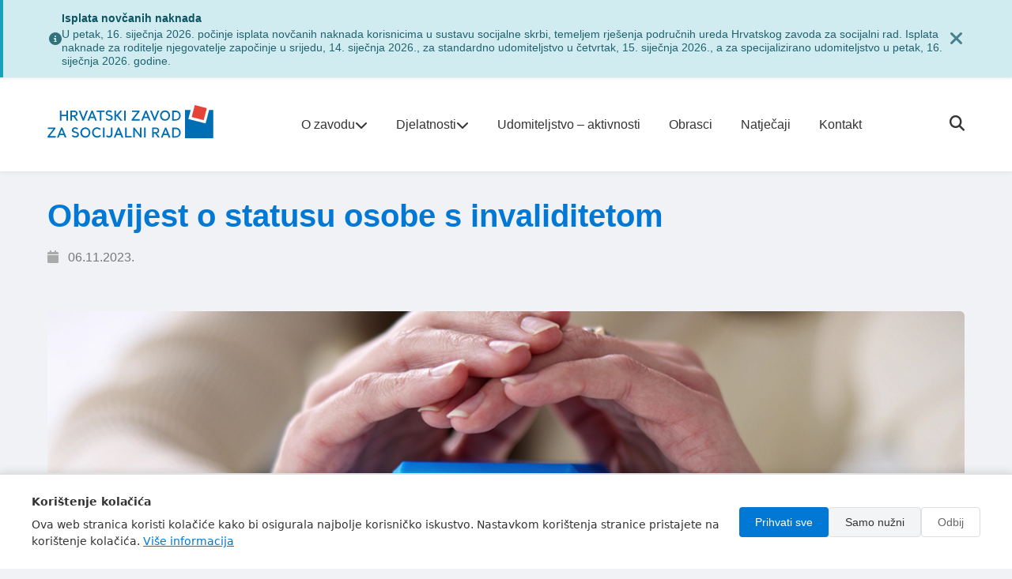

--- FILE ---
content_type: text/html; charset=utf-8
request_url: https://www.socskrb.hr/novosti/obavijest-o-statusu-osobe-s-invaliditetom/
body_size: 5302
content:
<!DOCTYPE html>
<html lang="hr">
	<head id="html-head">
		<meta charset="UTF-8">
		<meta http-equiv="X-UA-Compatible" content="IE=edge">
		<meta name="viewport" content="width=device-width, initial-scale=1.0">
		<title>Obavijest o statusu osobe s invaliditetom</title>



		<!-- Progressive Enhancement CSS -->
		<style>
			/* Ensure tiles are accessible without JS */
			.tile {
				cursor: pointer;
				transition: background-color 0.2s ease;
			}

			.tile:hover {
				background-color: #f8f9fa;
			}

			.tile:focus {
				outline: 2px solid #007cba;
				outline-offset: 2px;
			}

			/* Service tiles layout - icon on left, title below */
			.service-tile {
				display: flex !important;
				flex-direction: column !important;
				align-items: flex-start !important;
				text-align: left !important;
				padding: 1.5rem;
				position: relative;
			}

			.service-icon {
				margin-bottom: 0.5rem;
				align-self: flex-start !important;
			}

			.service-icon i {
				font-size: 1.5rem;
				color: #007cba;
			}

			.service-title {
				margin: 0 !important;
				font-size: 0.9rem;
				font-weight: 600;
				line-height: 1.3;
				text-align: left !important;
				align-self: flex-start !important;
			}

			.service-arrow {
				position: absolute;
				bottom: 1rem;
				right: 1rem;
				font-size: 1rem;
				color: #007cba;
			}

			/* Mobile dropdown touch optimizations */
			.mobile-nav-toggle {
				touch-action: manipulation;
				-webkit-tap-highlight-color: transparent;
				cursor: pointer;
			}

			.mobile-nav-toggle:active {
				background-color: var(--primary-color) !important;
				color: white !important;
			}

			/* NEW SIMPLE MOBILE MENU - TRUE FULL SCREEN */
			.new-mobile-menu {
				position: fixed !important;
				top: 0 !important;
				left: 0 !important;
				right: 0 !important;
				bottom: 0 !important;
				width: 100vw !important;
				height: 100vh !important;
				max-width: 100vw !important;
				max-height: 100vh !important;
				min-width: 100vw !important;
				min-height: 100vh !important;
				background-color: white !important;
				z-index: 9999 !important;
				overflow-y: auto !important;
				margin: 0 !important;
				padding: 0 !important;
				border: none !important;
				box-sizing: border-box !important;
			}

			/* Override any container styles */
			.new-mobile-menu * {
				box-sizing: border-box !important;
			}

			.mobile-menu-header {
				display: flex;
				justify-content: space-between;
				align-items: center;
				padding: 1rem;
				background-color: #007cba;
				color: white;
				position: sticky;
				top: 0;
				z-index: 10000;
			}

			.mobile-menu-header h2 {
				margin: 0;
				font-size: 1.5rem;
			}

			.mobile-menu-close {
				background: none;
				border: none;
				color: white;
				font-size: 2rem;
				cursor: pointer;
				padding: 0;
				width: 40px;
				height: 40px;
				display: flex;
				align-items: center;
				justify-content: center;
			}

			.mobile-menu-content {
				padding: 1rem;
			}

			.mobile-section {
				margin-bottom: 2rem;
			}

			.mobile-section h3 {
				color: #007cba;
				font-size: 1.2rem;
				margin-bottom: 1rem;
				padding-bottom: 0.5rem;
				border-bottom: 2px solid #007cba;
			}

			.mobile-section a {
				display: block;
				padding: 0.75rem 0;
				color: #333;
				text-decoration: none;
				border-bottom: 1px solid #eee;
				font-size: 1rem;
			}

			.mobile-section a:hover {
				color: #007cba;
				background-color: #f8f9fa;
				padding-left: 0.5rem;
			}

			/* Prevent body scroll when mobile menu is open */
			body.mobile-menu-open {
				overflow: hidden !important;
				height: 100vh !important;
				width: 100vw !important;
				margin: 0 !important;
				padding: 0 !important;
			}

			/* Reset all containers that might interfere */
			body.mobile-menu-open * {
				max-width: none !important;
			}

			/* Force full screen on mobile menu */
			.new-mobile-menu {
				transform: none !important;
				clip-path: none !important;
				clip: auto !important;
			}

			/* Responsive images in body content */
			.service-content img,
			.article-body img,
			.page-intro img,
			.body img {
				max-width: 100%;
				height: auto;
				display: block;
				margin: 1rem 0;
			}

			/* Responsive images */
			.responsive-image {
				max-width: 100%;
				height: auto;
				display: block;
			}

			.article-image {
				max-width: 100%;
				height: auto;
				border-radius: 6px;
				margin-bottom: 2rem;
			}

			.news-card img {
				max-width: 100%;
				height: auto;
				object-fit: cover;
			}

			.crest-image {
				max-width: 100%;
				height: auto;
				max-height: 60px;
				object-fit: contain;
			}

			.gallery-item img {
				max-width: 100%;
				height: auto;
				object-fit: cover;
			}

			/* Mobile responsive images */
			@media (max-width: 768px) {
				.responsive-image,
				.article-image,
				.news-card img,
				.crest-image,
				.gallery-item img,
				.service-content img,
				.article-body img,
				.page-intro img,
				.body img {
					max-width: 100%;
					height: auto;
				}

				.news-card img {
					height: 150px;
					object-fit: cover;
				}

				.crest-image {
					max-height: 40px;
				}

				/* Body content images on mobile */
				.service-content img,
				.article-body img,
				.page-intro img,
				.body img {
					margin: 0.5rem 0;
				}
			}
		</style>

		<!-- Fallback CSS for when JS is disabled -->
		<noscript>
			<style>
				#fallback-content { display: block !important; }
				#content-view { display: none !important; }
				.tile { cursor: pointer; }
				.tile:hover { background-color: #f0f0f0; }
				.tile:focus { outline: 2px solid #007cba; }
			</style>
		</noscript>
		<script type="application/ld+json">
		{
			"@context": "https://schema.org",
			"@type": "Organization",
			"name": "Hrvatski zavod za socijalni rad",
			"url": "/",
			"logo": "/site/templates/images/logo.svg",
			"description": "Hrvatski zavod za socijalni rad obavlja djelatnost u području socijalne skrbi, obiteljskopravne i kaznenopravne zaštite djece, udomiteljstva i u drugim upravnim područjima.",
			"address": {
				"@type": "PostalAddress",
				"addressCountry": "HR",
				"addressLocality": "Zagreb"
			},
			"contactPoint": {
				"@type": "ContactPoint",
				"telephone": "+385-1-4886-888",
				"contactType": "customer service"
			}
		}
		</script>

		<link rel="stylesheet" type="text/css" href="/site/templates/styles/main.css?v=3" />
		<!-- Font Awesome ikone (CDN) -->
		<link rel="stylesheet" href="https://cdnjs.cloudflare.com/ajax/libs/font-awesome/6.4.2/css/all.min.css">


		<meta name="title" content="Obavijest o statusu osobe s invaliditetom">
	    <meta name="description" content="Obavještavamo cijenjene korisnike da prilikom podnošenja zahtjeva za priznavanje prava u sustavu socijalne skrbi za koje je potrebno priložiti potvrdu o s">

		<!-- Open Graph / Facebook -->
		<meta property="og:type" content="website">
		<meta property="og:url" content="https://www.socskrb.hr/novosti/obavijest-o-statusu-osobe-s-invaliditetom/">
		<meta property="og:title" content="Obavijest o statusu osobe s invaliditetom">
		<meta property="og:description" content="Obavještavamo cijenjene korisnike da prilikom podnošenja zahtjeva za priznavanje prava u sustavu socijalne skrbi za koje je potrebno priložiti potvrdu o s">
        <meta property="og:image" content="/site/templates/images/hzsr.jpg ">

        <link rel="preconnect" href="https://fonts.bunny.net">
        <!--<link href="https://fonts.bunny.net/css?family=montserrat:600|open-sans:400,400i" rel="stylesheet" />-->
        <link href=" https://fonts.bunny.net/css?family=montserrat:600,400,300%7Copen-sans:600,400,400i,300" rel="stylesheet" />


		<link rel="apple-touch-icon" sizes="180x180" href="/site/templates/favicons/apple-touch-icon.png">
        <link rel="icon" type="image/png" sizes="32x32" href="/site/templates/favicons/favicon-32x32.png">
        <link rel="icon" type="image/png" sizes="16x16" href="/site/templates/favicons/favicon-16x16.png">
        <link rel="manifest" href="/site/templates/favicons/site.webmanifest">
        <link rel="mask-icon" href="/site/templates/favicons/safari-pinned-tab.svg" color="#5bbad5">
        <meta name="msapplication-TileColor" content="#ffffff">
        <meta name="theme-color" content="#ffffff">



	</head>
	<body>

    <div class="custom-alert custom-alert-info" id="info-notice">
        <div class="container">
            <div class="alert-content">
                <div class="alert-icon">
                    <i class="fa-solid fa-info-circle"></i>
                </div>
                <div class="alert-text">
                    <strong>Isplata novčanih naknada</strong>
                    <span>U petak, 16. siječnja 2026. počinje isplata novčanih naknada korisnicima u sustavu socijalne skrbi, temeljem rješenja područnih ureda Hrvatskog zavoda za socijalni rad. 
Isplata naknade za roditelje njegovatelje započinje u srijedu, 14. siječnja 2026., za standardno udomiteljstvo u četvrtak, 15. siječnja 2026., a za specijalizirano udomiteljstvo u petak, 16. siječnja 2026. godine.</span>
                </div>
                <button class="alert-close" onclick="closeAlert()" aria-label="Zatvori obavijest">
                    <i class="fa-solid fa-times"></i>
                </button>
            </div>
        </div>
    </div>

	<!-- HEADER -->
	<header class="site-header">
		<div class="container">
			<div class="logo">
				<a href="/" title="Hrvatski zavod za socijalni rad">
					<img src="/site/templates/images/logo.svg" alt="Logo HZSR">
				</a>
			</div>
			<nav class="main-nav">
				<div class="nav-item">
					<a href="#" class="nav-link">O zavodu <i class="fa-solid fa-chevron-down"></i></a>
					<div class="dropdown">
						<ul>
							<li><a href="/tijela-zavoda/">Tijela Zavoda</a></li>
							<li><a href="/vazne-poveznice/">Važne poveznice</a></li>
							<li><a href="/propisi/">Propisi</a></li>
							<li><a href="/javna-nabava/">Javna nabava</a></li>
							<li><a href="/dokumentacija/">Dokumenti</a></li>
							<li><a href="/novosti/">Novosti</a></li>
							<li><a href="/pristup-informacijama/">Pristup informacijama</a></li>
							<li><a href="/zastita-podataka/">Zaštita osobnih podataka</a></li>
							<li><a href="/zastita-prijavitelja-nepravilnosti/">Zaštita prijavitelja nepravilnosti</a></li>
							<li><a href="/sjednice-upravnog-vijeca/">Sjednice Upravnog vijeća</a></li>
						</ul>
					</div>
				</div>
				<div class="nav-item">
					<a href="#" class="nav-link">Djelatnosti <i class="fa-solid fa-chevron-down"></i></a>
					<div class="dropdown">
						<ul>
																						<li><a href="/djelatnosti/obiteljskopravna-zastita/">Obiteljskopravna za&scaron;tita</a></li>
															<li><a href="/djelatnosti/naknade-u-sustavu-socijalne-skrbi/">Naknade u sustavu socijalne skrbi</a></li>
															<li><a href="/djelatnosti/socijalne-usluge/">Socijalne usluge</a></li>
															<li><a href="/djelatnosti/dadilje/">Dadilje</a></li>
															<li><a href="/djelatnosti/posvojenje/">Posvojenje</a></li>
															<li><a href="/djelatnosti/skrbnistvo/">Skrbni&scaron;tvo</a></li>
															<li><a href="/djelatnosti/udomiteljstvo/">Udomiteljstvo</a></li>
													</ul>
					</div>
				</div>
				<a href="/udomiteljstvo-aktivnosti/">Udomiteljstvo – aktivnosti</a>
				<a href="/obrasci/">Obrasci</a>
				<a href="/natjecaji/">Natječaji</a>
				<a href="/kontakt/">Kontakt</a>
			</nav>
			<div class="header-actions">
				<div class="search-icon">
					<a href="#" onclick="openSearchModal(); return false;"><i class="fa-solid fa-magnifying-glass"></i></a>
				</div>
				<div class="mobile-menu-toggle">
					<button onclick="document.getElementById('mobile-menu').style.display='flex'">
						<i class="fa-solid fa-bars"></i>
					</button>
				</div>
			</div>
		</div>
	</header>
	<!-- /HEADER -->

		<div id="content">
	<div class="page-content">
		<div class="container">
			<article class="article">
				<div class="article-header">
					<h1 class="page-title">Obavijest o statusu osobe s invaliditetom</h1>
					
					<div class="article-meta">
						<span><i class="fa-solid fa-calendar"></i> 06.11.2023.</span>					</div>

										<img class="article-image" src="/site/assets/files/1585/198478682_m_normal_none.jpg" alt="Obavijest o statusu osobe s invaliditetom">
					
					<div class="article-body">
						<p>Obavještavamo cijenjene korisnike da prilikom podnošenja zahtjeva za priznavanje prava u sustavu socijalne skrbi za koje je potrebno priložiti potvrdu o statusu osobe s invaliditetom sukladno zakonu kojim se uređuje registar osoba s invaliditetom, istu nije potrebno osobno pribavljati.</p>

<p>Područni uredi Hrvatskog zavoda za socijalni rad kod kojih je pokrenut postupak za priznavanje prava, navedenu potvrdu pribaviti će po službenoj dužnosti, dohvatom podataka iz Registra osoba s invaliditetom.</p>											</div>
					
					<style>
					    .article-body iframe {
					        width:100%;
					    }    
					</style>
					
				</div>
			</article>
			
						
					</div>
	</div>

	<div class="related-news">
		<div class="container">
			<h2 class="section-title">Ostale novosti</h2>
			
						
			<div class="news-grid">
								<div class="news-card">
										<img src="/site/assets/files/1410/soc_skrb_osnivanje.jpg" alt="Osnivanje zavoda">
										<h3>Osnivanje zavoda</h3>
					<a href="/novosti/osnivanje-zavoda/">Pročitaj više</a>
				</div>
								<div class="news-card">
										<img src="/site/assets/files/1412/soc_skrb_isplata.jpg" alt="Isplata novčanih naknada">
										<h3>Isplata novčanih naknada</h3>
					<a href="/novosti/isplata-novcanih-naknada/">Pročitaj više</a>
				</div>
								<div class="news-card">
										<img src="/site/assets/files/1568/nacionalni-dan-udomiteljstva.jpg" alt="1. Nacionalni dan udomiteljstva">
										<h3>1. Nacionalni dan udomiteljstva</h3>
					<a href="/novosti/1-nacionalni-dan-udomiteljstva/">Pročitaj više</a>
				</div>
							</div>
		</div>
	</div>
</div>

	<!-- FOOTER -->
	<footer class="site-footer">
		<div class="container">
			<div class="footer-grid">
				<div class="footer-column footer-main">
					<img class="footer-logo" src="/site/templates/images/hzsr.svg" alt="Logo">
					<p>Hrvatski zavod za socijalni rad obavlja djelatnost u području socijalne skrbi, obiteljskopravne i kaznenopravne zaštite djece, udomiteljstva i u drugim upravnim područjima u skladu sa Zakonom i drugim propisima.</p>
					<p>Adresa sjedišta: Ulica Ivana Dežmana 6, 10 000 Zagreb</p>
					<p>OIB: 52966791065</p>
				</div>
				<div class="footer-column">
					<h5 class="footer-title">Djelatnosti</h5>
					<ul class="footer-list">
																			<li><a href="/djelatnosti/obiteljskopravna-zastita/">Obiteljskopravna za&scaron;tita</a></li>
													<li><a href="/djelatnosti/naknade-u-sustavu-socijalne-skrbi/">Naknade u sustavu socijalne skrbi</a></li>
													<li><a href="/djelatnosti/socijalne-usluge/">Socijalne usluge</a></li>
													<li><a href="/djelatnosti/dadilje/">Dadilje</a></li>
													<li><a href="/djelatnosti/posvojenje/">Posvojenje</a></li>
													<li><a href="/djelatnosti/skrbnistvo/">Skrbni&scaron;tvo</a></li>
													<li><a href="/djelatnosti/udomiteljstvo/">Udomiteljstvo</a></li>
											</ul>
				</div>
				<div class="footer-column">
					<h5 class="footer-title">O Zavodu</h5>
					<ul class="footer-list">
						<li><a href="/tijela-zavoda/">Tijela Zavoda</a></li>
						<li><a href="/vazne-poveznice/">Važne poveznice</a></li>
						<li><a href="/propisi/">Propisi</a></li>
						<li><a href="/natjecaji/">Natječaji</a></li>
						<li><a href="/novosti/">Novosti</a></li>
						<li><a href="/pristup-informacijama/">Pristup informacijama</a></li>
						<li><a href="/zastita-podataka/">Zaštita osobnih podataka</a></li>
						<li><a href="/zastita-prijavitelja-nepravilnosti/">Zaštita prijavitelja nepravilnosti</a></li>
						<li><a href="/javna-nabava/">Javna nabava</a></li>
						<li><a href="/udomiteljstvo-aktivnosti/">Udomiteljstvo – aktivnosti</a></li>
					</ul>
				</div>
				<div class="footer-column">
					<a href="/kontakt/"><h5 class="footer-title">Kontakt</h5></a>
					<ul class="footer-list">
						<li><a href="/postavite-pitanje/">Postavite pitanje</a></li>
						<li><a href="/najcesca-pitanja-i-odgovori/">Najčešća pitanja i odgovori</a></li>
						<li><a href="/nacin-podnosenja-prituzbi/">Način podnošenja pritužbi</a></li>
						<li><a href="/izjava-pristupacnosti/">Izjava pristupačnosti</a></li>
						<li><a href="/uvjeti-koristenja/">Uvjeti korištenja</a></li>
					</ul>
				</div>
			</div>

			<div class="footer-bottom">
				<span class="footer-copyright">Sva prava pridržana © 2026 Hrvatski zavod za socijalni rad</span>
			</div>
		</div>
	</footer>
	<!-- /FOOTER -->


		<!-- NEW SIMPLE MOBILE MENU -->
		<div id="mobile-menu" class="new-mobile-menu" style="display: none;">
			<div class="mobile-menu-header">
				<h2>Izbornik</h2>
				<button class="mobile-menu-close" onclick="document.getElementById('mobile-menu').style.display='none'">&times;</button>
			</div>
			<div class="mobile-menu-content">
				<!-- O Zavodu -->
				<div class="mobile-section">
					<h3>O Zavodu</h3>
					<a href="/tijela-zavoda/">Tijela Zavoda</a>
					<a href="/vazne-poveznice/">Važne poveznice</a>
					<a href="/propisi/">Propisi</a>
					<a href="/javna-nabava/">Javna nabava</a>
					<a href="/dokumentacija/">Dokumenti</a>
					<a href="/novosti/">Novosti</a>
					<a href="/pristup-informacijama/">Pristup informacijama</a>
					<a href="/zastita-podataka/">Zaštita osobnih podataka</a>
					<a href="/zastita-prijavitelja-nepravilnosti/">Zaštita prijavitelja nepravilnosti</a>
					<a href="/sjednice-upravnog-vijeca/">Sjednice Upravnog vijeća</a>
				</div>

				<!-- Djelatnosti -->
				<div class="mobile-section">
					<h3>Djelatnosti</h3>
																<a href="/djelatnosti/obiteljskopravna-zastita/">Obiteljskopravna za&scaron;tita</a>
											<a href="/djelatnosti/naknade-u-sustavu-socijalne-skrbi/">Naknade u sustavu socijalne skrbi</a>
											<a href="/djelatnosti/socijalne-usluge/">Socijalne usluge</a>
											<a href="/djelatnosti/dadilje/">Dadilje</a>
											<a href="/djelatnosti/posvojenje/">Posvojenje</a>
											<a href="/djelatnosti/skrbnistvo/">Skrbni&scaron;tvo</a>
											<a href="/djelatnosti/udomiteljstvo/">Udomiteljstvo</a>
									</div>

				<!-- Službe i uredi -->
				<div class="mobile-section">
					<h3>Službe i uredi</h3>
					<a href="/zupanijske-sluzbe/">Županijske službe</a>
					<a href="/podrucni-ured/">Područni ured</a>
				</div>

				<!-- Ostalo -->
				<div class="mobile-section">
					<a href="/obrasci/">Obrasci</a>
					<a href="/udomiteljstvo-aktivnosti/">Udomiteljstvo – aktivnosti</a>
					<a href="/natjecaji/">Natječaji</a>
					<a href="/izvansudska-nagodba/">Izvansudska nagodba</a>
					<a href="/kontakt/">Kontakt</a>
					<a href="/najcesca-pitanja-i-odgovori/">Najčešća pitanja i odgovori</a>
					<a href="/nacin-podnosenja-prituzbi/">Način podnošenja pritužbi</a>
				</div>
			</div>
		</div>
		<!-- /NEW MOBILE MENU -->


        <!-- SEARCH -->
        <div id="modal-search" class="search-modal" style="display: none;">
    <div class="search-modal-content">
        <button class="search-modal-close" onclick="closeSearchModal()">&times;</button>
        <div class="search-container">
            <h2 class="search-title">Pretraživanje</h2>
            
            <form class="search-form" action="/pretrazivanje/" method="get">
                <div class="search-input-group">
                    <i class="fa-solid fa-magnifying-glass search-icon"></i>
                    <input id="searchInput" class="search-input" type="search" name="query" placeholder="Unesite pojam za pretragu" aria-label="Search">
                </div>
                <button type="submit" class="search-submit-btn">Pretraži</button>
            </form>

            <div class="search-suggestions">
                <h3 class="suggestions-title">Najčešće pretraživani pojmovi</h3>

                <div class="suggestion-item">
                    <a href="/djelatnosti/dadilje/">
                        <div class="suggestion-card">
                            <p class="suggestion-text">Dadilje</p>
                        </div>
                    </a>
                </div>

                <div class="suggestion-item">
                    <a href="/djelatnosti/socijalne-usluge/">
                        <div class="suggestion-card">
                            <p class="suggestion-text">Socijalne usluge</p>
                        </div>
                    </a>
                </div>

                <div class="suggestion-item">
                    <a href="/djelatnosti/skrbnistvo/">
                        <div class="suggestion-card">
                            <p class="suggestion-text">Skrbništvo</p>
                        </div>
                    </a>
                </div>
            </div>
        </div>
    </div>
</div>        <!-- /SEARCH -->

		<!-- SCRIPTS-->
		<!-- Removed UIKit scripts -->
		<!--<script async src="https://api.omoguru.com/omoguruwidget/js/OmoWidget_v2.js" client-url="https://api.omoguru.com/omoguruwidget/config/socskrb-hr.json" lang="hr"></script>-->
		<script>
			// Mark that JavaScript is enabled
			document.documentElement.classList.add('js-enabled');
		</script>
		<script src="/site/templates/scripts/AccessMate.js"></script>
		<script src="/site/templates/scripts/main.js?v=3"></script>
		<script src="/site/templates/scripts/gdpr2.js"></script>

		<!-- /SCRIPTS-->


	</body>
</html>

--- FILE ---
content_type: text/css; charset=UTF-8
request_url: https://www.socskrb.hr/site/templates/styles/main.css?v=3
body_size: 7890
content:
/* --- OSNOVNI STILOVI I VARIJABLE --- */
:root {
    --primary-color: #0078d4; /* Plava boja, inspirirano Windowsom */
    --background-color: #f0f2f5;
    --tile-bg-color: #ffffff;
    --text-color: #333333;
    --text-light: #ffffff;
    --border-color: #e0e0e0;
    --shadow-light: 0 2px 5px rgba(0, 0, 0, 0.05);
    --shadow-hover: 0 5px 15px rgba(0, 0, 0, 0.1);
    --gap: 1.25rem; /* Razmak između pločica */
}

* {
    box-sizing: border-box;
    margin: 0;
    padding: 0;
}

body {
    font-family: 'Segoe UI', 'Roboto', 'Helvetica Neue', Arial, sans-serif;
    background-color: var(--background-color);
    color: var(--text-color);
    line-height: 1.6;
}

.container {
    max-width: 1200px;
    margin: 0 auto;
    padding: 0 var(--gap);
}

/* --- ZAGLAVLJE I PODNOŽJE --- */
.site-header, .site-footer {
    background-color: var(--tile-bg-color);
    padding-top: 1rem;
    padding-bottom: 1rem;
    box-shadow: var(--shadow-light);
}

.site-header .container {
    display: flex;
    justify-content: space-between;
    align-items: center;
}

.logo img {
    height: 80px;
    width: 210px;
    object-fit: cover;
}

.logo i {
    margin-right: 0.75rem;
}

.main-nav a {
    text-decoration: none;
    color: var(--text-color);
    margin: 0 1rem;
    font-weight: 500;
    transition: color 0.3s ease;
}

.main-nav a:hover {
    color: var(--primary-color);
}

/* Dropdown Navigation */
.nav-item {
    position: relative;
    display: inline-block;
}

.nav-link {
    display: flex;
    align-items: center;
    gap: 0.5rem;
}

.dropdown {
    position: absolute;
    top: 100%;
    left: 0;
    background: white;
    border-radius: 8px;
    box-shadow: var(--shadow-hover);
    min-width: 200px;
    opacity: 0;
    visibility: hidden;
    transform: translateY(-10px);
    transition: all 0.3s ease;
    z-index: 1000;
    border: 1px solid #e0e0e0;
}

.nav-item:hover .dropdown {
    opacity: 1;
    visibility: visible;
    transform: translateY(0);
}

.dropdown ul {
    list-style: none;
    margin: 0;
    padding: 0.5rem 0;
}

.dropdown li {
    margin: 0;
}

.dropdown a {
    display: block;
    padding: 0.75rem 1rem;
    color: var(--text-color);
    text-decoration: none;
    transition: background-color 0.2s ease;
    font-size: 0.9rem;
}

.dropdown a:hover {
    background-color: #f8f9fa;
    color: var(--primary-color);
}

.header-actions {
    display: flex;
    align-items: center;
    gap: 1rem;
}

.search-icon i {
    font-size: 1.2rem;
    cursor: pointer;
    color: var(--text-color);
    transition: color 0.2s ease;
}

.search-icon i:hover {
    color: var(--primary-color);
}

.mobile-menu-toggle {
    display: none;
}

.mobile-menu-toggle button {
    background: none;
    border: none;
    font-size: 1.5rem;
    cursor: pointer;
    color: var(--text-color);
    padding: 0.5rem;
    border-radius: 4px;
    transition: all 0.2s ease;
}

.mobile-menu-toggle button:hover {
    background-color: #f0f0f0;
    color: var(--primary-color);
}

.site-footer {
    background-color: #2c3e50;
    color: white;
    padding: 3rem 0 1rem;
    margin-top: calc(2 * var(--gap));
}

.footer-grid {
    display: grid;
    grid-template-columns: 2fr 1fr 1fr 1fr;
    gap: 2rem;
    margin-bottom: 2rem;
}

.footer-column {
    display: flex;
    flex-direction: column;
}

.footer-main {
    max-width: 400px;
}

.footer-logo {
    max-width: 150px;
    margin-bottom: 1rem;
}

.footer-title {
    font-size: 1.1rem;
    font-weight: 700;
    margin-bottom: 1rem;
    color: white;
}

.footer-title a {
    color: white;
    text-decoration: none;
}

.footer-list {
    list-style: none;
    margin: 0;
    padding: 0;
}

.footer-list li {
    margin-bottom: 0.5rem;
}

.footer-list a {
    color: #bdc3c7;
    text-decoration: none;
    font-size: 0.9rem;
    transition: color 0.3s ease;
}

.footer-list a:hover {
    color: white;
}

.footer-main p {
    margin-bottom: 0.8rem;
    font-size: 0.9rem;
    line-height: 1.5;
    color: #bdc3c7;
}

.footer-bottom {
    border-top: 1px solid #34495e;
    padding-top: 1rem;
    text-align: center;
}

.footer-copyright {
    font-size: 0.85rem;
    color: #95a5a6;
}

/* --- HOMEPAGE LAYOUT --- */
.featured-section {
    display: grid;
    grid-template-columns: 2fr 1fr;
    gap: 2rem;
    margin-top: 2rem;
    margin-bottom: 3rem;
}

.featured-card {
    background: linear-gradient(135deg, var(--primary-color) 0%, #0056b3 100%);
    color: white;
    padding: 2rem;
    border-radius: 12px;
    box-shadow: var(--shadow-hover);
    position: relative;
    overflow: hidden;
}

.featured-card::before {
    content: '';
    position: absolute;
    top: -50%;
    right: -50%;
    width: 200%;
    height: 200%;
    background: radial-gradient(circle, rgba(255,255,255,0.1) 0%, transparent 70%);
    pointer-events: none;
}

.featured-icon {
    font-size: 2.5rem;
    margin-bottom: 1rem;
    opacity: 0.9;
}

.featured-title {
    font-size: 1.8rem;
    font-weight: 700;
    margin-bottom: 1rem;
    line-height: 1.3;
}

.featured-description {
    font-size: 1rem;
    line-height: 1.6;
    margin-bottom: 1.5rem;
    opacity: 0.95;
}

.featured-button {
    display: inline-block;
    background: white;
    color: var(--primary-color);
    padding: 0.75rem 1.5rem;
    border-radius: 6px;
    text-decoration: none;
    font-weight: 600;
    transition: all 0.2s ease;
    box-shadow: 0 2px 4px rgba(0,0,0,0.1);
}

.featured-button:hover {
    transform: translateY(-2px);
    box-shadow: 0 4px 8px rgba(0,0,0,0.15);
}

.contact-card {
    background: white;
    padding: 2rem;
    border-radius: 12px;
    box-shadow: var(--shadow-hover);
    display: flex;
    flex-direction: column;
    justify-content: center;
    position: relative;
    cursor: pointer;
    transition: all 0.2s ease;
}

.contact-card:hover {
    transform: translateY(-2px);
    box-shadow: 0 8px 25px rgba(0,0,0,0.15);
}

.contact-icon {
    font-size: 2rem;
    color: var(--primary-color);
    margin-bottom: 1rem;
}

.contact-title {
    font-size: 1.3rem;
    font-weight: 600;
    color: var(--text-color);
    margin-bottom: 0.5rem;
}

.contact-description {
    font-size: 0.9rem;
    color: #666;
    line-height: 1.4;
}

.contact-arrow {
    position: absolute;
    top: 1.5rem;
    right: 1.5rem;
    font-size: 1.2rem;
    color: var(--primary-color);
    transition: transform 0.2s ease;
}

.contact-card:hover .contact-arrow {
    transform: translateX(4px);
}

.services-grid {
    display: grid;
    grid-template-columns: repeat(auto-fit, minmax(280px, 1fr));
    gap: 1.5rem;
    margin-bottom: 3rem;
}

.service-tile {
    background: white;
    padding: 1.5rem;
    border-radius: 12px;
    box-shadow: var(--shadow);
    text-decoration: none;
    color: inherit;
    transition: all 0.2s ease;
    display: flex;
    align-items: center;
    gap: 1rem;
    position: relative;
}

.service-tile:hover {
    transform: translateY(-2px);
    box-shadow: var(--shadow-hover);
}

.service-icon {
    font-size: 1.5rem;
    color: var(--primary-color);
    flex-shrink: 0;
}

.service-title {
    font-size: 1rem;
    font-weight: 600;
    color: var(--text-color);
    margin: 0;
    flex: 1;
}

.service-arrow {
    font-size: 1.2rem;
    color: var(--primary-color);
    transition: transform 0.2s ease;
}

.service-tile:hover .service-arrow {
    transform: translateX(4px);
}

.news-section {
    margin-bottom: 3rem;
}

.news-title {
    font-size: 2rem;
    font-weight: 700;
    color: var(--primary-color);
    margin-bottom: 1.5rem;
    text-align: center;
}

.news-grid {
    display: grid;
    grid-template-columns: repeat(auto-fit, minmax(250px, 1fr));
    gap: 1.5rem;
    margin-bottom: 2rem;
}

.news-card {
    background: white;
    border-radius: 12px;
    overflow: hidden;
    box-shadow: var(--shadow);
    transition: all 0.2s ease;
    cursor: pointer;
    text-decoration: none;
    color: inherit;
    display: block;
}

.news-card:hover {
    transform: translateY(-2px);
    box-shadow: var(--shadow-hover);
}

/* Article Images */
.article-image {
    width: 100%;
    height: 450px;
    object-fit: cover;
    border-radius: 8px;
    margin: 1.5rem 0;
    box-shadow: var(--shadow);
}

.news-card img {
    width: 100%;
    height: 200px;
    object-fit: cover;
}

.news-card-title {
    padding: 1rem;
    font-size: 0.9rem;
    font-weight: 600;
    color: var(--text-color);
    margin: 0;
    line-height: 1.4;
}

.news-link {
    display: block;
    text-align: center;
    color: var(--primary-color);
    text-decoration: none;
    font-weight: 600;
    font-size: 1rem;
    transition: color 0.2s ease;
}

.news-link:hover {
    color: #0056b3;
}

/* --- GLAVNA MREŽA PLOČICA --- */
main {
    padding-top: calc(2 * var(--gap));
}

.tile-grid {
    display: grid;
    gap: var(--gap);
    grid-template-columns: repeat(auto-fit, minmax(220px, 1fr));
}

/* --- STIL POJEDINAČNE PLOČICE --- */
.tile {
    background-color: var(--tile-bg-color);
    padding: 1.5rem;
    border-radius: 6px;
    box-shadow: var(--shadow-light);
    transition: transform 0.3s ease, box-shadow 0.3s ease;
    display: flex;
    flex-direction: column;
    justify-content: flex-start;
    position: relative;
    min-height: 160px;
}

.tile[data-link] {
    cursor: pointer;
}

/* Remove link styling from ALL tiles that are links to make them look like buttons/cards */
a.tile {
    text-decoration: none;
    color: inherit;
}

a.tile:hover {
    text-decoration: none;
    color: inherit;
}

a.tile:visited {
    color: inherit;
}

a.tile:focus {
    outline: 2px solid var(--primary-color);
    outline-offset: 2px;
}

.tile:hover {
    transform: translateY(-5px);
    box-shadow: var(--shadow-hover);
}

.tile i {
    font-size: 2rem;
    color: var(--primary-color);
    margin-bottom: 1rem;
}

.tile h3 {
    font-size: 1rem;
    font-weight: 600;
    margin: 0;
    color: var(--text-color);
    line-height: 1.3;
}

.tile__arrow {
    position: absolute;
    bottom: 1.5rem;
    right: 1.5rem;
    font-size: 1.5rem;
    color: var(--text-color);
    opacity: 0.5;
    transition: right 0.3s ease;
}

.tile:hover .tile__arrow {
    right: 1.25rem;
}

/* --- MODIFIKATORI ZA PLOČICE --- */

/* Velika horizontalna pločica (za vijesti) */
.tile--large-h {
    grid-column: span 2;
    grid-row: span 1;
}
.tile--large-h h3 {
    font-size: 1.5rem;
}
.tile--large-h p {
    font-size: 1rem;
    margin-top: 0.5rem;
    flex-grow: 1; /* Gura link na dno */
}
.tile--large-h .tile__link {
    text-decoration: none;
    color: var(--primary-color);
    font-weight: 600;
    align-self: flex-start;
    margin-top: 1rem;
}

/* Primarna pločica (istaknuta) */
.tile--primary {
    background-color: var(--primary-color);
    color: var(--text-light);
}
.tile--primary i,
.tile--primary .tile__arrow {
    color: var(--text-light);
}

/* --- RESPONZIVNOST --- */
@media (max-width: 992px) {
    .tile-grid {
        grid-template-columns: repeat(auto-fit, minmax(200px, 1fr));
    }
    .tile--large-h {
        grid-column: span 2;
    }
}

@media (max-width: 768px) {
    .main-nav {
        display: none; /* Sakrij navigaciju na mobitelima, trebao bi burger menu */
    }
    .tile--large-h {
        grid-column: auto; /* Puna širina */
        grid-row: auto;
    }
}

/* --- STILOVI ZA UNUTARNJE STRANICE --- */
.page-content { padding-top: 2rem; padding-bottom: 2rem; }
.page-title { font-size: 2.5rem; color: var(--primary-color); margin-bottom: 1rem; line-height: 1.2; }

/* --- Stilovi za članak --- */
.article-header .article-meta { color: #777; margin-bottom: 2rem; }
.article-meta span { margin-right: 1.5rem; }
.article-meta i { margin-right: 0.5rem; color: #aaa; }
.article-image { width: 100%; border-radius: 6px; margin-bottom: 2rem; }
.article-body p { font-size: 1.1rem; margin-bottom: 1.5rem; }
.article-body blockquote {
    border-left: 4px solid var(--primary-color);
    margin: 2rem 0;
    padding: 1rem 1.5rem;
    background-color: #f9f9f9;
    font-style: italic;
    font-size: 1.2rem;
}

/* --- Stilovi za ostale novosti --- */
.related-news { margin-top: 4rem; }
.section-title { font-size: 1.8rem; border-bottom: 2px solid #eee; padding-bottom: 0.5rem; margin-bottom: 2rem; }
.news-grid { display: grid; grid-template-columns: repeat(auto-fit, minmax(280px, 1fr)); gap: var(--gap); }
.news-card { background: var(--tile-bg-color); border-radius: 6px; box-shadow: var(--shadow-light); overflow: hidden; transition: all 0.3s ease; }
.news-card:hover { transform: translateY(-5px); box-shadow: var(--shadow-hover); }
.news-card img { width: 100%; height: 180px; object-fit: cover; }
.news-card h3 { font-size: 1.2rem; padding: 1rem 1.5rem 0.5rem; }
.news-card a { display: block; padding: 0 1.5rem 1.5rem; text-decoration: none; color: var(--primary-color); font-weight: 600; }

/* --- Stilovi za uvod na unutarnjim stranicama --- */
.page-intro {
    font-size: 1.05rem;
    line-height: 1.7;
    color: #2c3e50;
    font-family: 'Open Sans', -apple-system, BlinkMacSystemFont, 'Segoe UI', Roboto, sans-serif;
    margin-bottom: 2rem;
    max-width: none;
}

.page-intro p {
    margin-bottom: 1.5rem;
    color: #2c3e50;
}

.page-intro p:last-child {
    margin-bottom: 0;
}

.page-intro ul {
    margin: 1.5rem 0;
    padding-left: 0;
    list-style: none;
}

.page-intro li {
    position: relative;
    padding-left: 1.5rem;
    margin-bottom: 0.8rem;
    color: #2c3e50;
    line-height: 1.6;
}

.page-intro li::before {
    content: "•";
    color: var(--primary-color);
    font-weight: bold;
    position: absolute;
    left: 0;
}

.page-intro a {
    color: var(--primary-color);
    text-decoration: none;
    font-weight: 500;
    transition: color 0.2s ease;
}

.page-intro a:hover {
    color: #0056b3;
    text-decoration: underline;
}

.page-intro h2 {
    color: var(--primary-color);
    margin-top: 2rem;
    margin-bottom: 1rem;
    font-size: 1.5rem;
    font-weight: 700;
    line-height: 1.3;
}

.page-intro h3 {
    color: var(--primary-color);
    margin-top: 1.5rem;
    margin-bottom: 0.8rem;
    font-size: 1.3rem;
    font-weight: 600;
    line-height: 1.3;
}

.page-intro h4 {
    color: var(--primary-color);
    margin-top: 1.2rem;
    margin-bottom: 0.6rem;
    font-size: 1.1rem;
    font-weight: 600;
    line-height: 1.3;
}

.page-intro strong {
    color: #2c3e50;
    font-weight: 600;
}

.page-intro em {
    color: #555;
    font-style: italic;
}

/* Stil za podtekst na pločici (npr. broj dokumenata) */
.tile__subtext {
    font-size: 0.9rem;
    color: #777;
    margin-top: 0.5rem;
}

/* Osigurava da se podtekst na primarnoj pločici također vidi */
.tile--primary .tile__subtext {
    color: rgba(255, 255, 255, 0.8);
}

/* --- Dodaci za dinamički prikaz --- */

/* Klasa za skrivanje elemenata */
.hidden {
    display: none !important;
}

/* Kontejner za prikaz sadržaja */
#content-view {
    /* Animacija pojavljivanja */
    animation: fadeIn 0.5s ease-in-out;
}

.content-header {
    display: flex;
    flex-direction: column;
    align-items: flex-start;
    margin-bottom: 2rem;
    border-bottom: 2px solid #eee;
    padding-bottom: 1rem;
}

.back-btn {
    background-color: transparent;
    border: 1px solid #ccc;
    color: var(--text-color);
    padding: 0.5rem 1rem;
    font-size: 0.9rem;
    font-weight: 600;
    border-radius: 50px;
    cursor: pointer;
    display: flex;
    align-items: center;
    gap: 0.5rem;
    transition: all 0.3s ease;
    margin-bottom: 1.5rem;
}

.back-btn:hover {
    background-color: #f0f0f0;
    border-color: #aaa;
}

#content-title {
    margin: 0;
    padding: 0;
    border: none;
}

/* Animacija za fade-in */
@keyframes fadeIn {
    from { opacity: 0; transform: translateY(10px); }
    to { opacity: 1; transform: translateY(0); }
}

/* === NOVI, POBOLJŠANI STILOVI ZA LISTU DOKUMENATA === */

/* Uklanjamo stari, osnovni stil liste */
.document-list {
    list-style: none;
    padding: 0;
    margin: 0;
    border-top: 1px solid var(--border-color);
}

.document-list li {
    border-bottom: 1px solid var(--border-color);
}

/* Glavni kontejner za link - sada je Flexbox! */
.document-list a {
    display: flex;
    align-items: center;
    padding: 1.25rem 1rem;
    text-decoration: none;
    color: var(--text-color);
    transition: background-color 0.2s ease-in-out;
}

.document-list a:hover {
    background-color: #f8f9fa; /* Suptilna pozadina na hover */
}

/* Kontejner za ikonu datoteke */
.document-list .doc-icon-container {
    font-size: 1.8rem;
    margin-right: 1.5rem;
    width: 40px; /* Fiksna širina za poravnanje */
    text-align: center;
}

/* Boje za različite tipove datoteka */
.document-list .fa-file-pdf { color: #e64b3c; }
.document-list .fa-file-word { color: #2a5699; }
.document-list .fa-file-excel { color: #1e7145; }

/* Glavni dio s naslovom i metapodacima */
.document-list .doc-info {
    flex-grow: 1; /* Ovo gura akciju preuzimanja na desni rub */
}

.document-list .doc-title {
    font-weight: 600;
    display: block; /* Osigurava da je naslov u svom redu */
    margin-bottom: 0.25rem;
}

.document-list .doc-meta {
    font-size: 0.9rem;
    color: #777;
}

/* Akcija za preuzimanje (ikona na desnoj strani) */
.document-list .doc-action {
    font-size: 1.2rem;
    color: #aaa;
    margin-left: 1rem;
    transition: color 0.2s ease, transform 0.2s ease;
}

/* Efekt na hover - ikona postaje plava i malo se poveća */
.document-list a:hover .doc-action {
    color: var(--primary-color);
    transform: scale(1.1);
}

/* Uklanjamo stari stil za download-icon jer sada imamo .doc-action */
.document-list .download-icon {
    display: none;
}

/* --- Stilovi za sadržaj usluge (tekst) --- */
.service-content {
    max-width: 800px; /* Ograničava širinu teksta radi lakšeg čitanja */
    margin: 0 auto; /* Centriranje sadržaja */
    padding: 1rem 0;
}

.service-content p {
    font-size: 1.1rem;
    line-height: 1.7;
    margin-bottom: 1.5rem;
    color: #444;
}

.service-content h3 {
    font-size: 1.4rem;
    color: var(--primary-color);
    margin-top: 2rem;
    margin-bottom: 1rem;
}

.service-content ul {
    margin-bottom: 1.5rem;
    padding-left: 1.5rem;
}

.service-content li {
    margin-bottom: 0.5rem;
}

/* --- Stil za tražilicu na kontakt stranici --- */
.search-container {
    position: relative;
    max-width: 600px;
    margin: 2rem auto 3rem auto; /* Centriranje i razmak */
}
.search-container i {
    position: absolute;
    left: 1rem;
    top: 50%;
    transform: translateY(-50%);
    color: #aaa;
}
#office-search-input {
    width: 100%;
    padding: 1rem 1rem 1rem 3rem; /* Prostor za ikonu */
    font-size: 1rem;
    border: 1px solid var(--border-color);
    border-radius: 50px; /* Zaobljeni rubovi */
    transition: border-color 0.3s, box-shadow 0.3s;
}
#office-search-input:focus {
    outline: none;
    border-color: var(--primary-color);
    box-shadow: 0 0 0 3px rgba(0, 120, 212, 0.2);
}

/* Stil za prikaz info Središnje službe */
#main-content-display {
    margin-top: 3rem;
    padding-top: 2rem;
    border-top: 2px solid #eee;
    animation: fadeIn 0.5s ease-in-out;
}

/* === NOVI, POBOLJŠANI STILOVI ZA LISTU UREDA === */

/* Uklanjamo stari, jednodijelni link */
.office-list a {
    text-decoration: none;
    color: var(--text-color);
}

/* Glavni stil za stavku liste */
.office-list li {
    display: flex;
    justify-content: space-between;
    align-items: center;
    padding: 1.25rem 1rem;
    border-bottom: 1px solid var(--border-color);
    transition: background-color 0.2s ease;
}

.office-list li:hover {
    background-color: #f8f9fa;
}

/* Kontejner za sadržaj (ikona + tekst) */
.office-item-content {
    display: flex;
    align-items: center;
    flex-grow: 1;
}

/* Koristimo već postojeće stilove za .doc-icon-container, .doc-info, .doc-title, .doc-meta */
/* Ako je potrebno, možemo ih prilagoditi */
.doc-info .doc-meta {
    color: #555; /* Malo tamnija boja za bolju čitljivost */
}

/* Kontejner za akcijske gumbe */
.office-item-actions {
    display: flex;
    align-items: center;
    gap: 0.75rem; /* Razmak između gumba */
    margin-left: 1rem;
}

/* Stil za pojedinačni akcijski gumb */
.action-btn {
    display: flex;
    justify-content: center;
    align-items: center;
    width: 40px;
    height: 40px;
    border-radius: 50%; /* Okrugli gumbi */
    background-color: #f0f2f5;
    color: var(--text-color);
    font-size: 1rem;
    transition: all 0.2s ease;
}

.action-btn:hover {
    background-color: var(--primary-color);
    color: white;
    transform: scale(1.1);
}

    height: 350px;
    width: 100%;
    object-fit: cover;
}

/* --- CUSTOM COMPONENTS --- */

/* Document title styling */
.document-title {
    font-weight: 600;
    font-size: 1.1rem;
    color: var(--text-color);
    margin-bottom: 1rem;
    display: flex;
    align-items: center;
    gap: 0.5rem;
}

/* Error section styling */
.error-section {
    padding: 4rem 0;
    text-align: center;
    background-color: #f8f9fa;
}

.error-section h1 {
    font-size: 3rem;
    color: var(--primary-color);
    margin-bottom: 1rem;
}

.error-section p {
    font-size: 1.2rem;
    color: #666;
    margin-bottom: 2rem;
}
/* Accordion */
.custom-accordion {
    margin: 0;
    padding: 0;
    list-style: none;
}

.custom-accordion > :nth-child(n+2) {
    margin-top: 0;
}

.custom-accordion-title {
    display: block;
    padding: 15px;
    color: var(--primary-color);
    text-decoration: none;
    cursor: pointer;
    border-radius: 6px;
    background-color: #ececec;
    margin-bottom: 0;
    transition: background-color 0.2s ease;
}

.custom-accordion-title::before {
    content: "";
    display: inline-block;
    width: 0;
    height: 0;
    margin-right: 10px;
    border-left: 5px solid var(--primary-color);
    border-top: 5px solid transparent;
    border-bottom: 5px solid transparent;
    transition: transform 0.2s ease;
}

.custom-accordion-title.active::before {
    transform: rotate(90deg);
}

.custom-accordion-title:hover {
    background-color: #e0e0e0;
}

.custom-accordion-content {
    padding: 15px;
    background-color: #fff;
    border: 1px solid #ececec;
    border-radius: 6px;
    margin-top: 0;
    display: none;
}

.custom-accordion-content.active {
    display: block;
}

.custom-accordion-content > :last-child {
    margin-bottom: 0;
}

/* Alert */
.custom-alert {
    padding: 0;
    margin: 0;
    border-radius: 0;
    border: none;
    position: relative;
    box-shadow: 0 1px 3px rgba(0, 0, 0, 0.1);
}

.custom-alert-info {
    background-color: #d1ecf1;
    color: #0c5460;
    border-left: 4px solid #17a2b8;
}

.custom-alert-success {
    background-color: #d4edda;
    color: #155724;
    border-left: 4px solid #28a745;
}

.custom-alert-warning {
    background-color: #fff3cd;
    color: #856404;
    border-left: 4px solid #ffc107;
}

.custom-alert-danger {
    background-color: #f8d7da;
    color: #721c24;
    border-left: 4px solid #dc3545;
}

.alert-content {
    display: flex;
    align-items: center;
    padding: 0.75rem 0;
    gap: 0.75rem;
    position: relative;
}

.alert-icon {
    font-size: 1rem;
    opacity: 0.8;
    flex-shrink: 0;
}

.alert-text {
    flex: 1;
    display: flex;
    flex-direction: column;
    gap: 0.2rem;
}

.alert-text strong {
    font-weight: 600;
    font-size: 0.9rem;
}

.alert-text span {
    font-size: 0.85rem;
    opacity: 0.9;
    line-height: 1.3;
}

.alert-close {
    position: absolute;
    top: 50%;
    right: 0;
    transform: translateY(-50%);
    background: rgba(0, 0, 0, 0.1);
    border: none;
    border-radius: 50%;
    width: 24px;
    height: 24px;
    display: flex;
    align-items: center;
    justify-content: center;
    cursor: pointer;
    font-size: 0.8rem;
    transition: all 0.2s ease;
}

.alert-close:hover {
    background: rgba(0, 0, 0, 0.2);
    transform: translateY(-50%) scale(1.05);
}

.alert-close:active {
    transform: translateY(-50%) scale(0.95);
}

/* Pagination */
.pagination-container {
    margin-top: 2rem;
    display: flex;
    justify-content: center;
}

.pagination {
    display: flex;
    list-style: none;
    margin: 0;
    padding: 0;
    gap: 0.5rem;
    align-items: center;
}

.pagination li {
    margin: 0;
}

.pagination li a,
.pagination li span {
    display: block;
    padding: 0.5rem 0.75rem;
    border: 1px solid #e0e0e0;
    border-radius: 4px;
    text-decoration: none;
    color: var(--text-color);
    transition: all 0.2s ease;
    min-width: 40px;
    text-align: center;
}

.pagination li a:hover {
    background-color: var(--primary-color);
    color: white;
    border-color: var(--primary-color);
}

.pagination li.active span {
    background-color: var(--primary-color);
    color: white;
    border-color: var(--primary-color);
}

.pagination li.disabled span {
    color: #999;
    cursor: not-allowed;
    background-color: #f8f9fa;
}

/* Margin utilities */
.margin-medium {
    margin-bottom: 20px;
}

.margin-large {
    margin-bottom: 40px;
}

.margin-large-top {
    margin-top: 40px;
}

.margin-xlarge-top {
    margin-top: 60px;
}

/* Slider */
.custom-slider {
    position: relative;
    touch-action: pan-y;
}

.custom-slider-items {
    display: flex;
    transition: transform 0.3s ease;
}

.custom-slider-item {
    flex: 0 0 auto;
    width: 100%;
}

.position-relative {
    position: relative;
}

.visible-toggle {
    visibility: hidden;
}

.visible-toggle:hover {
    visibility: visible;
}

.light-text {
    color: #fff;
}

/* Service Content Layout */
.service-content {
    line-height: 1.7;
    color: #2c3e50;
    font-size: 1.05rem;
    font-family: 'Open Sans', -apple-system, BlinkMacSystemFont, 'Segoe UI', Roboto, sans-serif;
    max-width: none;
}

.service-content h2 {
    color: var(--primary-color);
    margin-top: 2.5rem;
    margin-bottom: 1.5rem;
    font-size: 1.75rem;
    font-weight: 700;
    line-height: 1.3;
    letter-spacing: -0.02em;
}

.service-content h3 {
    color: #34495e;
    margin-top: 2rem;
    margin-bottom: 1rem;
    font-size: 1.4rem;
    font-weight: 600;
    line-height: 1.4;
    letter-spacing: -0.01em;
}

.service-content h4 {
    color: #34495e;
    margin-top: 1.5rem;
    margin-bottom: 0.75rem;
    font-size: 1.2rem;
    font-weight: 600;
    line-height: 1.4;
}

.service-content p {
    margin-bottom: 1.5rem;
    text-align: left;
    color: #2c3e50;
    font-size: 1.05rem;
    line-height: 1.7;
    font-weight: 400;
}

.service-content ul, .service-content ol {
    margin-bottom: 1.5rem;
    padding-left: 2rem;
    color: #2c3e50;
}

.service-content li {
    margin-bottom: 0.75rem;
    line-height: 1.6;
    font-size: 1.05rem;
    position: relative;
}

.service-content ul li::marker {
    color: var(--primary-color);
    font-weight: bold;
}

.service-content ol li::marker {
    color: var(--primary-color);
    font-weight: bold;
}

.service-content strong {
    font-weight: 700;
    color: var(--primary-color);
    letter-spacing: 0.01em;
}

.service-content em {
    font-style: italic;
    color: #7f8c8d;
    font-weight: 500;
}

.service-content a {
    color: var(--primary-color);
    text-decoration: none;
    font-weight: 500;
    border-bottom: 1px solid transparent;
    transition: all 0.2s ease;
    padding: 0 2px;
}

.service-content a:hover {
    border-bottom-color: var(--primary-color);
    background-color: rgba(0, 120, 212, 0.05);
    border-radius: 2px;
}

.service-content blockquote {
    border-left: 4px solid var(--primary-color);
    padding-left: 1.5rem;
    margin: 2rem 0;
    font-style: italic;
    background-color: #f8f9fa;
    padding: 1.5rem;
    border-radius: 6px;
    color: #555;
    font-size: 1.1rem;
    line-height: 1.6;
}

.service-content table {
    width: 100%;
    border-collapse: collapse;
    margin: 2rem 0;
    box-shadow: 0 2px 8px rgba(0, 0, 0, 0.1);
    border-radius: 8px;
    overflow: hidden;
}

.service-content th,
.service-content td {
    padding: 1rem;
    text-align: left;
    border-bottom: 1px solid #e9ecef;
}

.service-content th {
    background-color: var(--primary-color);
    color: white;
    font-weight: 600;
    font-size: 0.95rem;
    text-transform: uppercase;
    letter-spacing: 0.5px;
}

.service-content td {
    font-size: 1rem;
    color: #2c3e50;
}

.service-content tr:nth-child(even) {
    background-color: #f8f9fa;
}

.service-content tr:hover {
    background-color: rgba(0, 120, 212, 0.05);
}

.service-content img {
    max-width: 100%;
    height: auto;
    border-radius: 8px;
    margin: 2rem 0;
    box-shadow: 0 4px 12px rgba(0, 0, 0, 0.1);
}

.service-content hr {
    border: none;
    height: 2px;
    background: linear-gradient(to right, transparent, var(--primary-color), transparent);
    margin: 3rem 0;
}

.service-content code {
    background-color: #f1f3f4;
    padding: 0.2rem 0.4rem;
    border-radius: 3px;
    font-family: 'Monaco', 'Menlo', 'Ubuntu Mono', monospace;
    font-size: 0.9rem;
    color: #d63384;
}

.service-content pre {
    background-color: #f8f9fa;
    padding: 1.5rem;
    border-radius: 8px;
    overflow-x: auto;
    margin: 1.5rem 0;
    border-left: 4px solid var(--primary-color);
}

.service-content pre code {
    background: none;
    padding: 0;
    color: #2c3e50;
}

/* Content Header Styling */
.content-header {
    margin-bottom: 2rem;
    padding-bottom: 1rem;
    border-bottom: 2px solid var(--border-color);
}

.back-btn {
    background: var(--primary-color);
    color: white;
    border: none;
    padding: 0.75rem 1.5rem;
    border-radius: 6px;
    cursor: pointer;
    font-size: 0.9rem;
    font-weight: 500;
    transition: all 0.2s ease;
    margin-bottom: 1rem;
    display: inline-flex;
    align-items: center;
    gap: 0.5rem;
}

.back-btn:hover {
    background: #005a9e;
    transform: translateY(-1px);
}

.back-btn i {
    transition: transform 0.2s ease;
}

.back-btn:hover i {
    transform: translateX(-2px);
}


/* Crest image styling */
.crest-image {
    width: 40px;
    height: 40px;
    object-fit: contain;
    margin-bottom: 10px;
}

/* Alert close button */
.alert-close {
    background: none;
    border: none;
    font-size: 1.5rem;
    cursor: pointer;
    float: right;
    color: inherit;
    opacity: 0.7;
}

.alert-close:hover {
    opacity: 1;
}

/* Gallery Styles */
.gallery-container {
    margin: 2rem 0;
}

.gallery-title {
    color: var(--primary-color);
    font-size: 1.5rem;
    font-weight: 600;
    margin-bottom: 1.5rem;
    text-align: center;
}

.gallery-grid {
    display: grid;
    grid-template-columns: repeat(auto-fit, minmax(200px, 1fr));
    gap: 1rem;
    margin-top: 1rem;
}

/* Single image gallery - smaller display */
.gallery-grid.single-image {
    grid-template-columns: 1fr;
    max-width: 600px;
    margin: 1rem auto;
}

.gallery-grid.single-image .gallery-item {
    aspect-ratio: 16/9;
    max-height: 400px;
}

.gallery-item {
    position: relative;
    border-radius: 8px;
    overflow: hidden;
    cursor: pointer;
    transition: transform 0.3s ease, box-shadow 0.3s ease;
    aspect-ratio: 1;
}

.gallery-item:hover {
    transform: translateY(-5px);
    box-shadow: var(--shadow-hover);
}

.gallery-item img {
    width: 100%;
    height: 100%;
    object-fit: cover;
    transition: transform 0.3s ease;
}

.gallery-item:hover img {
    transform: scale(1.05);
}

.gallery-overlay {
    position: absolute;
    top: 0;
    left: 0;
    right: 0;
    bottom: 0;
    background: rgba(0, 0, 0, 0.5);
    display: flex;
    align-items: center;
    justify-content: center;
    opacity: 0;
    transition: opacity 0.3s ease;
}

.gallery-item:hover .gallery-overlay {
    opacity: 1;
}

.gallery-overlay i {
    color: white;
    font-size: 2rem;
}

/* Gallery Modal */
.gallery-modal {
    position: fixed;
    top: 0;
    left: 0;
    width: 100%;
    height: 100%;
    background: rgba(0, 0, 0, 0.9);
    z-index: 2000;
    display: none;
    align-items: center;
    justify-content: center;
    padding: 2rem;
}

.gallery-modal.active {
    display: flex;
}

.gallery-modal-content {
    position: relative;
    max-width: 90%;
    max-height: 90%;
}

.gallery-modal img {
    max-width: 100%;
    max-height: 100%;
    object-fit: contain;
    border-radius: 8px;
}

.gallery-modal-close {
    position: absolute;
    top: -50px;
    right: 0;
    background: none;
    border: none;
    color: white;
    font-size: 2rem;
    cursor: pointer;
    padding: 0.5rem;
}

.gallery-modal-close:hover {
    color: var(--primary-color);
}

/* Mobile menu */
.mobile-menu {
    position: fixed;
    top: 0;
    left: 0;
    width: 100%;
    height: 100%;
    background-color: rgba(0, 0, 0, 0.9);
    z-index: 1000;
    display: flex;
    align-items: center;
    justify-content: center;
}

.mobile-menu-content {
    background: white;
    padding: 2rem;
    border-radius: 12px;
    max-width: 90%;
    max-height: 80%;
    overflow-y: auto;
    position: relative;
    box-shadow: 0 10px 30px rgba(0, 0, 0, 0.3);
}

.mobile-menu-close {
    position: absolute;
    top: 1rem;
    right: 1rem;
    background: none;
    border: none;
    font-size: 1.8rem;
    cursor: pointer;
    color: #666;
    width: 40px;
    height: 40px;
    display: flex;
    align-items: center;
    justify-content: center;
    border-radius: 50%;
    transition: background-color 0.2s ease;
}

.mobile-menu-close:hover {
    background-color: #f0f0f0;
}

.mobile-menu-title {
    margin-bottom: 2rem;
    color: var(--primary-color);
    font-size: 1.8rem;
    font-weight: 700;
    text-align: center;
    border-bottom: 2px solid var(--primary-color);
    padding-bottom: 1rem;
}

.mobile-nav {
    list-style: none;
    margin: 0;
    padding: 0;
}

.mobile-nav-item {
    margin-bottom: 0.5rem;
}

.mobile-nav-toggle {
    display: flex;
    align-items: center;
    justify-content: space-between;
    padding: 1rem;
    color: var(--text-color);
    text-decoration: none;
    border-radius: 8px;
    transition: all 0.2s ease;
    font-weight: 600;
    background-color: #f8f9fa;
    border: 1px solid #e9ecef;
}

.mobile-nav-toggle:hover {
    background-color: var(--primary-color);
    color: white;
}

.mobile-nav-toggle i {
    transition: transform 0.2s ease;
}

.mobile-nav-item.active .mobile-nav-toggle i {
    transform: rotate(180deg);
}

.mobile-subnav {
    list-style: none;
    margin: 0;
    padding: 0;
    max-height: 0;
    overflow: hidden;
    transition: max-height 0.3s ease;
    background-color: #f8f9fa;
    border-radius: 0 0 8px 8px;
}

.mobile-nav-item.active .mobile-subnav {
    max-height: 500px;
}

.mobile-subnav li {
    margin: 0;
}

.mobile-subnav a {
    display: block;
    padding: 0.75rem 2rem;
    color: #666;
    text-decoration: none;
    transition: all 0.2s ease;
    border-left: 3px solid transparent;
}

.mobile-subnav a:hover {
    background-color: #e9ecef;
    color: var(--primary-color);
    border-left-color: var(--primary-color);
}

.mobile-nav > li:not(.mobile-nav-item) {
    margin-bottom: 0.5rem;
}

.mobile-nav > li:not(.mobile-nav-item) a {
    display: block;
    padding: 1rem;
    color: var(--text-color);
    text-decoration: none;
    border-radius: 8px;
    transition: all 0.2s ease;
    font-weight: 500;
    background-color: #f8f9fa;
    border: 1px solid #e9ecef;
}

.mobile-nav > li:not(.mobile-nav-item) a:hover {
    background-color: var(--primary-color);
    color: white;
}

/* Search Modal */
.search-modal {
    position: fixed;
    top: 0;
    left: 0;
    width: 100%;
    height: 100%;
    background-color: rgba(0, 0, 0, 0.9);
    z-index: 1000;
    display: flex;
    align-items: center;
    justify-content: center;
}

.search-modal-content {
    background: white;
    padding: 2rem;
    border-radius: 12px;
    max-width: 90%;
    max-height: 80%;
    overflow-y: auto;
    position: relative;
    box-shadow: 0 10px 30px rgba(0, 0, 0, 0.3);
    width: 100%;
    max-width: 600px;
}

.search-modal-close {
    position: absolute;
    top: 1rem;
    right: 1rem;
    background: none;
    border: none;
    font-size: 1.8rem;
    cursor: pointer;
    color: #666;
    width: 40px;
    height: 40px;
    display: flex;
    align-items: center;
    justify-content: center;
    border-radius: 50%;
    transition: background-color 0.2s ease;
}

.search-modal-close:hover {
    background-color: #f0f0f0;
}

.search-title {
    margin-bottom: 2rem;
    color: var(--primary-color);
    font-size: 1.8rem;
    font-weight: 700;
    text-align: center;
}

.search-form {
    margin-bottom: 2rem;
}

.search-input-group {
    position: relative;
    margin-bottom: 1rem;
}

.search-input-group .search-icon {
    position: absolute;
    left: 1rem;
    top: 50%;
    transform: translateY(-50%);
    color: #666;
    font-size: 1rem;
}

.search-input {
    width: 100%;
    padding: 1rem 1rem 1rem 3rem;
    border: 2px solid #e0e0e0;
    border-radius: 8px;
    font-size: 1rem;
    transition: border-color 0.2s ease;
}

.search-input:focus {
    outline: none;
    border-color: var(--primary-color);
}

.search-submit-btn {
    width: 100%;
    padding: 1rem;
    background-color: var(--primary-color);
    color: white;
    border: none;
    border-radius: 8px;
    font-size: 1rem;
    font-weight: 600;
    cursor: pointer;
    transition: background-color 0.2s ease;
}

.search-submit-btn:hover {
    background-color: #0056b3;
}

.suggestions-title {
    margin-bottom: 1rem;
    color: var(--text-color);
    font-size: 1.2rem;
    font-weight: 600;
}

.suggestion-item {
    margin-bottom: 0.5rem;
}

.suggestion-card {
    padding: 1rem;
    background-color: #f8f9fa;
    border: 1px solid #e9ecef;
    border-radius: 8px;
    transition: all 0.2s ease;
}

.suggestion-card:hover {
    background-color: var(--primary-color);
    border-color: var(--primary-color);
}

.suggestion-text {
    margin: 0;
    font-weight: 600;
    color: var(--text-color);
    transition: color 0.2s ease;
}

.suggestion-card:hover .suggestion-text {
    color: white;
}

/* Map Section */
.map-section {
    background-color: #f8f9fa;
    padding: 4rem 0;
    margin-top: 3rem;
}

.map-header {
    text-align: center;
    margin-bottom: 3rem;
}

.map-header .section-title {
    color: var(--primary-color);
    font-size: 2rem;
    font-weight: 700;
    margin-bottom: 1rem;
}

.map-description {
    font-size: 1.1rem;
    color: #666;
    margin: 0;
}

.map-container {
    background: white;
    border-radius: 12px;
    box-shadow: var(--shadow-light);
    overflow: hidden;
    transition: box-shadow 0.3s ease;
}

.map-container:hover {
    box-shadow: var(--shadow-hover);
}

.map-container iframe {
    border-radius: 12px;
    transition: transform 0.3s ease;
}

.map-container:hover iframe {
    transform: scale(1.02);
}

/* --- RESPONSIVE DESIGN --- */
@media (max-width: 768px) {
    .container {
        padding: 0 1rem;
    }

    .tile-grid {
        grid-template-columns: 1fr;
        gap: 1rem;
    }

    .tile--large-h {
        grid-column: 1;
    }

    .tile--large-v {
        grid-row: span 1;
    }

    .news-grid {
        grid-template-columns: 1fr;
    }

    .site-header .main-nav {
        display: none;
    }

    .site-header .search-icon {
        margin-left: auto;
    }

    .service-content h2 {
        font-size: 1.5rem;
        margin-top: 2rem;
        margin-bottom: 1rem;
    }

    .service-content h3 {
        font-size: 1.25rem;
        margin-top: 1.5rem;
    }

    .service-content h4 {
        font-size: 1.1rem;
        margin-top: 1.25rem;
    }

    /* Map section responsive */
    .map-section {
        padding: 2rem 0;
        margin-top: 2rem;
    }

    .map-header .section-title {
        font-size: 1.5rem;
    }

    .map-description {
        font-size: 1rem;
    }

    .map-container iframe {
        height: 300px;
    }

    /* Footer responsive */
    .footer-grid {
        grid-template-columns: 1fr;
        gap: 1.5rem;
    }

    .footer-main {
        max-width: none;
        text-align: center;
    }

    .footer-column {
        text-align: center;
    }

    /* Mobile header adjustments */
    .main-nav {
        display: none;
    }

    .mobile-menu-toggle {
        display: block;
    }

    .header-actions {
        gap: 0.5rem;
    }

    /* Alert responsive */
    .alert-content {
        padding: 0.5rem 0;
        gap: 0.5rem;
    }

    .alert-text strong {
        font-size: 0.8rem;
    }

    .alert-text span {
        font-size: 0.75rem;
    }

    .alert-close {
        width: 20px;
        height: 20px;
        font-size: 0.7rem;
    }

    /* Pagination responsive */
    .pagination {
        gap: 0.25rem;
        flex-wrap: wrap;
    }

    .pagination li a,
    .pagination li span {
        padding: 0.4rem 0.5rem;
        min-width: 35px;
        font-size: 0.9rem;
    }

    /* Homepage responsive */
    .featured-section {
        grid-template-columns: 1fr;
        gap: 1.5rem;
    }

    .featured-card {
        padding: 1.5rem;
    }

    .featured-title {
        font-size: 1.5rem;
    }

    .featured-description {
        font-size: 0.9rem;
    }

    .services-grid {
        grid-template-columns: 1fr;
        gap: 1rem;
    }

    .service-tile {
        padding: 1rem;
    }

    .news-grid {
        grid-template-columns: 1fr;
        gap: 1rem;
    }

    .news-title {
        font-size: 1.5rem;
    }

    /* Article Images responsive */
    .article-image {
        height: 250px;
        margin: 1rem 0;
    }

    .news-card img {
        height: 150px;
    }

    .service-content p {
        font-size: 1rem;
        line-height: 1.6;
        margin-bottom: 1.25rem;
    }

    .service-content ul, .service-content ol {
        padding-left: 1.5rem;
        margin-bottom: 1.25rem;
    }

    .service-content li {
        font-size: 1rem;
        margin-bottom: 0.6rem;
    }

    .service-content table {
        font-size: 0.9rem;
        margin: 1.5rem 0;
    }

    .service-content th,
    .service-content td {
        padding: 0.75rem 0.5rem;
    }

    .service-content blockquote {
        padding: 1rem;
        margin: 1.5rem 0;
        font-size: 1rem;
    }

    .service-content img {
        margin: 1.5rem 0;
    }
}

/* Custom Tabs Container */
.custom-tabs {
    margin-top: 20px;
}

/* Tabs Navigation (Buttons) */
.custom-tabs-nav {
    display: flex;
}

.custom-tabs-nav .tab-btn {
    background: none;
    border: none;
    padding: 10px 20px;
    font-size: 16px;
    font-weight: 600;
    cursor: pointer;
    color: #666;
    border-bottom: 3px solid transparent;
    transition: all 0.3s ease;
    margin-bottom: -2px; /* Pulls active border over the line */
}

.custom-tabs-nav .tab-btn:hover {
    color: #333;
}

/* Active State for Button */
.custom-tabs-nav .tab-btn.active {
    color: #000; /* Or your brand color */
    border-bottom: 3px solid #000; /* Or your brand color */
}

/* Tab Content Areas */
.tab-content {
    display: none; /* Hidden by default */
    animation: fadeIn 0.4s ease;
}

/* Active Content Area */
.tab-content.active {
    display: block; /* Show when active */
}

/* Simple fade animation */
@keyframes fadeIn {
    from { opacity: 0; }
    to { opacity: 1; }
}

.archived-banner {
    border: 1px solid #b10202;
    border-radius: 8px;
    padding: .5rem;
    margin-bottom: 1rem;
    text-align: center;
    color: #b10202;
    font-size: 1.25rem;
}


--- FILE ---
content_type: text/javascript; charset=UTF-8
request_url: https://www.socskrb.hr/site/templates/scripts/AccessMate.js
body_size: 4982
content:
(function() {
    const ACCESSIBILITY_ICON = `<i class="fa-solid fa-universal-access" aria-hidden="true"></i>`;

    class AccessibilityPlugin {
        constructor() {
            this.settings = {
                fontSize: '16',
                fontWeight: '400',
                theme: 'light',
                emphasizeLinks: false
            };

            this.ALLOWED_SIZES = ['14', '16', '18', '20'];
            this.ALLOWED_WEIGHTS = ['300', '400', '600'];
            this.ALLOWED_THEMES = ['light', 'dark', 'sepia', 'blue', 'green', 'high-contrast'];

            this.handleKeyPress = this.handleKeyPress.bind(this);
            this.handleClickOutside = this.handleClickOutside.bind(this);

            this.init();
        }

        async init() {
            try {
                if (window.top !== window.self) {
                    throw new Error('This plugin cannot run in an iframe');
                }

                // Sačekaj da se FontAwesome učita ako nije već učitano
                await this.waitForFontAwesome();
                
                this.injectStyles();
                this.createDOM();
                this.initializeElements();
                await this.loadSavedSettings();
                this.initializeEventListeners();
            } catch (error) {
                console.error('Failed to initialize accessibility plugin:', error);
            }
        }

        waitForFontAwesome() {
            return new Promise((resolve) => {
                // Provjeri da li je FontAwesome već učitano
                const checkFA = () => {
                    const faLink = document.querySelector('link[href*="font-awesome"]') || 
                                   document.querySelector('link[href*="all.min.css"]');
                    
                    if (faLink) {
                        // Provjeri da li je CSS stvarno učitan tako što provjerim computed styles
                        const testIcon = document.createElement('i');
                        testIcon.className = 'fa-solid fa-check';
                        testIcon.style.position = 'absolute';
                        testIcon.style.visibility = 'hidden';
                        document.body.appendChild(testIcon);
                        
                        const computed = window.getComputedStyle(testIcon, ':before');
                        const fontFamily = computed.getPropertyValue('font-family');
                        
                        document.body.removeChild(testIcon);
                        
                        // Ako FontAwesome font-family postoji, znači da je učitano
                        if (fontFamily && fontFamily.includes('Font Awesome')) {
                            setTimeout(resolve, 200);
                            return true;
                        }
                    }
                    return false;
                };
                
                if (checkFA()) {
                    return;
                }
                
                // Ako nije, sačekaj da se učitaju stilovi
                let attempts = 0;
                const checkInterval = setInterval(() => {
                    attempts++;
                    if (checkFA() || attempts > 50) {
                        clearInterval(checkInterval);
                        setTimeout(resolve, 200);
                    }
                }, 100);
            });
        }

        injectStyles() {
            this.dynamicStyleElement = document.createElement('style');
            this.dynamicStyleElement.id = 'accessibility-dynamic-styles';
            
            const styleElement = document.createElement('style');
            const styleId = 'accessibility-styles-' + Math.random().toString(36).substr(2, 9);
            styleElement.id = styleId;
            
            styleElement.textContent = `
                #accessibility-wrapper {
                    position: fixed;
                    bottom: 24px;
                    right: 24px;
                    font-family: system-ui, -apple-system, sans-serif;
                    z-index: 1000;
                }
                
                #accessibility-toggle {
                    background-color: #ffffff;
                    color: #1F2937;
                    border: none;
                    width: 56px;
                    height: 56px;
                    border-radius: 28px;
                    cursor: pointer;
                    box-shadow: 0 4px 6px -1px rgb(0 0 0 / 0.1);
                    transition: transform 0.2s;
                    display: flex;
                    align-items: center;
                    justify-content: center;
                }
                
                #accessibility-toggle:hover {
                    transform: scale(1.05);
                }
                
                #accessibility-toggle i {
                    font-size: 24px !important;
                    color: #1F2937 !important;
                    display: inline-block !important;
                    font-style: normal !important;
                    font-weight: normal !important;
                    line-height: 1 !important;
                }
                
                /* Osiguraj da FontAwesome ikone rade - FontAwesome 6 */
                #accessibility-wrapper #accessibility-toggle i.fa-solid,
                #accessibility-wrapper #accessibility-toggle i.fa-universal-access {
                    font-family: "Font Awesome 6 Free" !important;
                    font-weight: 900 !important;
                    -webkit-font-smoothing: antialiased !important;
                    display: inline-block !important;
                    font-style: normal !important;
                    font-variant: normal !important;
                    text-rendering: auto !important;
                }
                
                #accessibility-panel {
                    background-color: white;
                    border-radius: 12px;
                    padding: 20px;
                    width: 300px;
                    position: absolute;
                    bottom: 70px;
                    right: 0;
                    box-shadow: 0 10px 15px -3px rgb(0 0 0 / 0.1);
                    transition: opacity 0.2s, transform 0.2s;
                }
                
                #accessibility-panel[hidden] {
                    opacity: 0;
                    transform: translateY(10px);
                    pointer-events: none;
                }
                
                #accessibility-panel h4 {
                    margin: 0 0 20px 0;
                    color: #1F2937;
                    font-size: 18px;
                    font-weight: 600;
                    padding-bottom: 12px;
                    border-bottom: 2px solid #E5E7EB;
                }
                
                .control {
                    margin-bottom: 20px;
                }
                
                .control label {
                    display: block;
                    margin-bottom: 8px;
                    color: #4B5563;
                    font-size: 14px;
                    font-weight: 500;
                }
                
                .button-group {
                    display: flex;
                    gap: 8px;
                    flex-wrap: wrap;
                }
                
                .preset-button {
                    background-color: #F3F4F6;
                    border: 1px solid #E5E7EB;
                    color: #374151;
                    padding: 8px 12px;
                    border-radius: 6px;
                    cursor: pointer;
                    font-size: 14px;
                    transition: all 0.2s;
                }
                
                .preset-button:hover {
                    background-color: #E5E7EB;
                }
                
                .preset-button.active {
                    background-color: #4F46E5;
                    border-color: #4F46E5;
                    color: white;
                }
                
                #emphasize-links {
                    width: 100%;
                    background-color: #F3F4F6;
                    border: 1px solid #E5E7EB;
                    color: #374151;
                    padding: 10px;
                    border-radius: 6px;
                    cursor: pointer;
                    font-size: 14px;
                    transition: all 0.2s;
                }
                
                #emphasize-links.active {
                    background-color: #4F46E5;
                    border-color: #4F46E5;
                    color: white;
                }
                
                .reset-button {
                    width: 100%;
                    background-color: #DC2626;
                    color: white;
                    border: none;
                    padding: 10px;
                    border-radius: 6px;
                    cursor: pointer;
                    font-size: 14px;
                    transition: all 0.2s;
                }
                
                .reset-button:hover {
                    background-color: #B91C1C;
                }
            `;
            
            document.head.appendChild(styleElement);
            document.head.appendChild(this.dynamicStyleElement);
            this.updateDynamicStyles();
        }
        
        updateDynamicStyles() {
            // Sigurnosna validacija - osiguraj da su vrijednosti samo brojevi
            const fontSize = this.validateNumber(this.settings.fontSize) || '16';
            const fontWeight = this.validateNumber(this.settings.fontWeight) || '400';
            
            // Provjeri da li su vrijednosti u dozvoljenom rasponu
            if (!this.ALLOWED_SIZES.includes(fontSize) || !this.ALLOWED_WEIGHTS.includes(fontWeight)) {
                // Ako nisu validne, koristi defaultne
                const defaultFontSize = '16';
                const defaultFontWeight = '400';
                return this.applyDefaultStyles();
            }
            
            // Ako su postavke na defaultnim vrijednostima, ne primjenjuj nikakve stilove
            if (fontSize === '16' && fontWeight === '400') {
                this.dynamicStyleElement.textContent = `
                    /* Default postavke - samo accessibility wrapper treba fiksni stil */
                    #accessibility-wrapper,
                    #accessibility-wrapper * {
                        font-size: 14px !important;
                        font-weight: 400 !important;
                    }
                `;
                return;
            }
            
            // MINIMALNI pristup - samo čisti tekst, NIKAKO ne dirati ikonice, borders, decorative elemente
            // Koristi Number() za dodatnu sigurnost - osigurava da je samo broj
            const safeFontSize = Number(fontSize);
            const safeFontWeight = Number(fontWeight);
            
            // Provjeri da li su validni brojevi
            if (isNaN(safeFontSize) || isNaN(safeFontWeight) || safeFontSize < 10 || safeFontSize > 50) {
                return this.applyDefaultStyles();
            }
            
            this.dynamicStyleElement.textContent = `
                /* SAMO osnovni tekstualni elementi - bez ikakvog utjecaja na layout ili decorative elemente */
                body p:not(.fa):not([class*="fa"]):not([class*="icon"]):not([class*="tile__"]),
                body h1:not(.fa):not([class*="fa"]):not([class*="icon"]):not([class*="tile__"]), 
                body h2:not(.fa):not([class*="fa"]):not([class*="icon"]):not([class*="tile__"]), 
                body h3:not(.fa):not([class*="fa"]):not([class*="icon"]):not([class*="tile__"]), 
                body h4:not(.fa):not([class*="fa"]):not([class*="icon"]):not([class*="tile__"]), 
                body h5:not(.fa):not([class*="fa"]):not([class*="icon"]):not([class*="tile__"]), 
                body h6:not(.fa):not([class*="fa"]):not([class*="icon"]):not([class*="tile__"]),
                body li:not(.fa):not([class*="fa"]):not([class*="icon"]):not([class*="tile__"]),
                body td:not(.fa):not([class*="fa"]):not([class*="icon"]):not([class*="tile__"]), 
                body th:not(.fa):not([class*="fa"]):not([class*="icon"]):not([class*="tile__"]),
                body label:not(.fa):not([class*="fa"]):not([class*="icon"]):not([class*="tile__"]) {
                    font-size: ${safeFontSize}px !important;
                    font-weight: ${safeFontWeight} !important;
                }
                
                /* Input elementi - samo tekstualni */
                body input[type="text"]:not(.fa):not([class*="fa"]):not([class*="icon"]),
                body input[type="email"]:not(.fa):not([class*="fa"]):not([class*="icon"]),
                body input[type="search"]:not(.fa):not([class*="fa"]):not([class*="icon"]),
                body textarea:not(.fa):not([class*="fa"]):not([class*="icon"]),
                body select:not(.fa):not([class*="fa"]):not([class*="icon"]) {
                    font-size: ${safeFontSize}px !important;
                    font-weight: ${safeFontWeight} !important;
                }
                
                /* Tekst unutar tile kartica - samo h3 tekst */
                body .tile > h3 {
                    font-size: ${safeFontSize}px !important;
                    font-weight: ${safeFontWeight} !important;
                }
                
                /* Accessibility wrapper - fiksni stil */
                #accessibility-wrapper,
                #accessibility-wrapper * {
                    font-size: 14px !important;
                    font-weight: 400 !important;
                }
            `;
        }

        createDOM() {
            this.wrapper = document.createElement('div');
            this.wrapper.id = 'accessibility-wrapper';

            this.toggle = document.createElement('button');
            this.toggle.id = 'accessibility-toggle';
            this.toggle.setAttribute('aria-label', 'Toggle accessibility settings');
            
            // Dodaj ikonu direktno u button - sačekaj da se FontAwesome učita
            const iconElement = document.createElement('i');
            iconElement.className = 'fa-solid fa-universal-access';
            iconElement.setAttribute('aria-hidden', 'true');
            this.toggle.appendChild(iconElement);

            this.panel = document.createElement('div');
            this.panel.id = 'accessibility-panel';
            this.panel.setAttribute('role', 'dialog');
            this.panel.setAttribute('aria-label', 'Accessibility settings');
            this.panel.hidden = true;

            const header = document.createElement('h4');
            header.textContent = 'Prilagodba pristupačnosti';
            this.panel.appendChild(header);

            this.panel.appendChild(this.createControl(
                'Veličina slova',
                [
                    { text: 'Malo', data: { size: '14' } },
                    { text: 'Normalno', data: { size: '16' }, active: true },
                    { text: 'Veliko', data: { size: '18' } },
                    { text: 'Vrlo veliko', data: { size: '20' } }
                ]
            ));

            this.panel.appendChild(this.createControl(
                'Debljina teksta',
                [
                    { text: 'Tanko', data: { weight: '300' } },
                    { text: 'Normalno', data: { weight: '400' }, active: true },
                    { text: 'Podebljano', data: { weight: '600' } }
                ]
            ));

            this.panel.appendChild(this.createControl(
                'Tema',
                [
                    { text: 'Svjetla', data: { theme: 'light' }, active: true },
                    { text: 'Tamna', data: { theme: 'dark' } },
                    { text: 'Sepija', data: { theme: 'sepia' } },
                    { text: 'Plava', data: { theme: 'blue' } },
                    { text: 'Zelena', data: { theme: 'green' } },
                    { text: 'Visoki kontrast', data: { theme: 'high-contrast' } }
                ]
            ));

            const linkControl = document.createElement('div');
            linkControl.className = 'control';
            this.linkEmphasisButton = document.createElement('button');
            this.linkEmphasisButton.id = 'emphasize-links';
            this.linkEmphasisButton.textContent = 'Naglašeni linkovi: Isključeno';
            linkControl.appendChild(this.linkEmphasisButton);
            this.panel.appendChild(linkControl);

            const resetControl = document.createElement('div');
            resetControl.className = 'control';
            const resetButton = document.createElement('button');
            resetButton.id = 'reset-settings';
            resetButton.className = 'reset-button';
            resetButton.textContent = 'Vrati na zadano';
            resetControl.appendChild(resetButton);
            this.panel.appendChild(resetControl);

            this.wrapper.appendChild(this.toggle);
            this.wrapper.appendChild(this.panel);
            document.body.appendChild(this.wrapper);
        }

        createControl(labelText, buttons) {
            const control = document.createElement('div');
            control.className = 'control';
            
            const label = document.createElement('label');
            label.textContent = labelText;
            control.appendChild(label);
            
            const buttonGroup = document.createElement('div');
            buttonGroup.className = 'button-group';
            
            buttons.forEach(buttonConfig => {
                const button = document.createElement('button');
                button.className = 'preset-button' + (buttonConfig.active ? ' active' : '');
                button.textContent = buttonConfig.text;
                Object.entries(buttonConfig.data).forEach(([key, value]) => {
                    button.dataset[key] = value;
                });
                buttonGroup.appendChild(button);
            });
            
            control.appendChild(buttonGroup);
            return control;
        }

        initializeElements() {
            this.wrapper = document.getElementById('accessibility-wrapper');
            this.panel = document.getElementById('accessibility-panel');
            this.toggle = document.getElementById('accessibility-toggle');
            this.linkEmphasisButton = document.getElementById('emphasize-links');
        }

        initializeEventListeners() {
            this.toggle.addEventListener('click', () => this.togglePanel());
            
            document.querySelectorAll('.preset-button').forEach(button => {
                button.addEventListener('click', (e) => {
                    const target = e.target;
                    if (target.dataset.size) this.handleFontSize(target);
                    if (target.dataset.weight) this.handleFontWeight(target);
                    if (target.dataset.theme) this.handleTheme(target);
                });
            });

            this.linkEmphasisButton.addEventListener('click', () => this.toggleLinkEmphasis());
            document.getElementById('reset-settings').addEventListener('click', () => this.resetSettings());
            
            document.addEventListener('keydown', this.handleKeyPress);
            document.addEventListener('click', this.handleClickOutside);
        }

        handleKeyPress(e) {
            if (e.key === 'Escape' && !this.panel.hidden) {
                this.togglePanel();
            }
        }

        handleClickOutside(e) {
            if (!this.panel.hidden && !this.wrapper.contains(e.target)) {
                this.togglePanel();
            }
        }

        togglePanel() {
            this.panel.hidden = !this.panel.hidden;
            this.toggle.setAttribute('aria-expanded', !this.panel.hidden);
        }

        handleFontSize(button) {
            this.updateButtonGroup(button);
            // Sigurnosna validacija - provjeri da li je vrijednost dozvoljena
            const size = button.dataset.size;
            if (this.ALLOWED_SIZES.includes(size)) {
                this.settings.fontSize = size;
                this.updateDynamicStyles();
                this.saveSettings();
            }
        }

        handleFontWeight(button) {
            this.updateButtonGroup(button);
            // Sigurnosna validacija - provjeri da li je vrijednost dozvoljena
            const weight = button.dataset.weight;
            if (this.ALLOWED_WEIGHTS.includes(weight)) {
                this.settings.fontWeight = weight;
                this.updateDynamicStyles();
                this.saveSettings();
            }
        }

        handleTheme(button) {
            this.updateButtonGroup(button);
            // Sigurnosna validacija - provjeri da li je vrijednost dozvoljena
            const theme = button.dataset.theme;
            if (this.ALLOWED_THEMES.includes(theme)) {
                this.settings.theme = theme;
                this.applyTheme();
                this.saveSettings();
            }
        }

        applyTheme() {
            // Ako je tema light (default), ne mijenjaj ništa - ostavi originalnu temu stranice
            if (this.settings.theme === 'light') {
                document.body.style.backgroundColor = '';
                document.body.style.color = '';
                return;
            }
            
            const themes = {
                dark: { bg: '#1F2937', text: 'white' },
                sepia: { bg: '#F9F5EB', text: '#433422' },
                blue: { bg: '#EFF6FF', text: '#1E40AF' },
                green: { bg: '#F0FDF4', text: '#166534' },
                'high-contrast': { bg: 'black', text: 'white' }
            };
            
            const theme = themes[this.settings.theme];
            if (theme) {
                document.body.style.backgroundColor = theme.bg;
                document.body.style.color = theme.text;
            }
        }

        toggleLinkEmphasis() {
            this.settings.emphasizeLinks = !this.settings.emphasizeLinks;
            this.linkEmphasisButton.classList.toggle('active', this.settings.emphasizeLinks);
            this.linkEmphasisButton.textContent = `Naglašeni linkovi: ${this.settings.emphasizeLinks ? 'Uključeno' : 'Isključeno'}`;
            this.emphasizeLinks();
            this.saveSettings();
        }

        emphasizeLinks() {
            const links = document.getElementsByTagName('a');
            for (let link of links) {
                if (!this.wrapper.contains(link)) {
                    link.style.textDecoration = this.settings.emphasizeLinks ? 'underline' : '';
                    link.style.fontWeight = this.settings.emphasizeLinks ? 'bold' : '';
                }
            }
        }

        updateButtonGroup(clickedButton) {
            clickedButton.parentElement.querySelectorAll('.preset-button').forEach(button => {
                button.classList.remove('active');
            });
            clickedButton.classList.add('active');
        }

        applySettings() {
            this.updateDynamicStyles();
            
            // Primjeni temu samo ako nije light (default)
            if (this.settings.theme !== 'light') {
                this.applyTheme();
            } else {
                // Resetiraj na default ako je light
                document.body.style.backgroundColor = '';
                document.body.style.color = '';
            }
            
            if (this.settings.emphasizeLinks) {
                this.linkEmphasisButton.classList.add('active');
                this.emphasizeLinks();
            }
            this.updateUIState();
        }

        updateUIState() {
            document.querySelectorAll('.preset-button').forEach(button => {
                button.classList.remove('active');
                if ((button.dataset.size === this.settings.fontSize) ||
                    (button.dataset.weight === this.settings.fontWeight) ||
                    (button.dataset.theme === this.settings.theme)) {
                    button.classList.add('active');
                }
            });
            
            this.linkEmphasisButton.classList.toggle('active', this.settings.emphasizeLinks);
            this.linkEmphasisButton.textContent = `Naglašeni linkovi: ${this.settings.emphasizeLinks ? 'Uključeno' : 'Isključeno'}`;
        }

        async loadSavedSettings() {
            try {
                const savedSettings = localStorage.getItem('accessibilitySettings');
                if (savedSettings) {
                    const parsed = JSON.parse(savedSettings);
                    const validated = this.validateSettings(parsed);
                    this.settings = { ...this.settings, ...validated };
                    this.applySettings();
                }
            } catch (error) {
                console.warn('Failed to load accessibility settings:', error);
                this.resetSettings();
            }
        }

        validateSettings(settings) {
            // Sigurnosna validacija - provjeri tip i vrijednost svih postavki
            if (!settings || typeof settings !== 'object') {
                return this.getDefaultSettings();
            }
            
            return {
                fontSize: this.ALLOWED_SIZES.includes(String(settings.fontSize)) ? String(settings.fontSize) : '16',
                fontWeight: this.ALLOWED_WEIGHTS.includes(String(settings.fontWeight)) ? String(settings.fontWeight) : '400',
                theme: this.ALLOWED_THEMES.includes(String(settings.theme)) ? String(settings.theme) : 'light',
                emphasizeLinks: typeof settings.emphasizeLinks === 'boolean' ? settings.emphasizeLinks : false
            };
        }

        validateNumber(value) {
            // Provjeri da li je vrijednost siguran broj
            if (typeof value === 'undefined' || value === null) {
                return null;
            }
            const strValue = String(value);
            // Provjeri da li sadrži samo brojeve
            if (!/^\d+$/.test(strValue)) {
                return null;
            }
            return strValue;
        }

        getDefaultSettings() {
            return {
                fontSize: '16',
                fontWeight: '400',
                theme: 'light',
                emphasizeLinks: false
            };
        }

        applyDefaultStyles() {
            this.dynamicStyleElement.textContent = `
                #accessibility-wrapper,
                #accessibility-wrapper * {
                    font-size: 14px !important;
                    font-weight: 400 !important;
                }
            `;
        }

        saveSettings() {
            try {
                // Provjeri da li localStorage postoji i radi
                if (typeof Storage === 'undefined') {
                    return;
                }
                // Validiraj postavke prije spremanja
                const validated = this.validateSettings(this.settings);
                localStorage.setItem('accessibilitySettings', JSON.stringify(validated));
            } catch (error) {
                // Ako localStorage nije dostupan (privatni mode, kvota prekoračena), samo warn
                console.warn('Failed to save accessibility settings:', error);
            }
        }

        resetSettings() {
            this.settings = {
                fontSize: '16',
                fontWeight: '400',
                theme: 'light',
                emphasizeLinks: false
            };
            this.applySettings();
            this.saveSettings();
            this.updateUIState();
        }

        destroy() {
            document.removeEventListener('keydown', this.handleKeyPress);
            document.removeEventListener('click', this.handleClickOutside);
            this.wrapper.remove();
            const styleElement = document.getElementById('accessibility-styles');
            if (styleElement) {
                styleElement.remove();
            }
            if (this.dynamicStyleElement) {
                this.dynamicStyleElement.remove();
            }
        }
    }

    // Initialize the plugin
    if (document.readyState === 'loading') {
        document.addEventListener('DOMContentLoaded', () => new AccessibilityPlugin());
    } else {
        new AccessibilityPlugin();
    }
})();


--- FILE ---
content_type: text/javascript; charset=UTF-8
request_url: https://www.socskrb.hr/site/templates/scripts/main.js?v=3
body_size: 5356
content:
// --- MAIN JAVASCRIPT FUNCTIONALITY ---

// Simple HTML sanitization function
function sanitizeHTML(html) {
    // Create a temporary div to parse HTML
    const temp = document.createElement('div');
    temp.innerHTML = html;

    // Remove script tags and event handlers
    const scripts = temp.querySelectorAll('script');
    scripts.forEach(script => script.remove());

    // Remove event handlers from all elements
    const allElements = temp.querySelectorAll('*');
    allElements.forEach(element => {
        // Remove common event handlers
        const events = ['onclick', 'onload', 'onerror', 'onmouseover', 'onfocus', 'onblur'];
        events.forEach(event => {
            if (element.hasAttribute(event)) {
                element.removeAttribute(event);
            }
        });
    });

    return temp.innerHTML;
}

// Gallery modal functionality (global functions)
window.openGalleryModal = function(imageUrl, imageAlt) {

    // Create modal if it doesn't exist
    let modal = document.getElementById('gallery-modal');
    if (!modal) {
        modal = document.createElement('div');
        modal.id = 'gallery-modal';
        modal.className = 'gallery-modal';
        modal.innerHTML = `
            <div class="gallery-modal-content">
                <button class="gallery-modal-close" onclick="closeGalleryModal()">&times;</button>
                <img src="" alt="">
            </div>
        `;
        document.body.appendChild(modal);
    }

    // Set image and show modal
    const img = modal.querySelector('img');
    img.src = imageUrl;
    img.alt = imageAlt;
    modal.classList.add('active');

    // Prevent body scroll
    document.body.style.overflow = 'hidden';
};

window.closeGalleryModal = function() {
    const modal = document.getElementById('gallery-modal');
    if (modal) {
        modal.classList.remove('active');
        document.body.style.overflow = '';
    }
};

// Search modal functionality (global functions)
window.openSearchModal = function() {
    const searchModal = document.getElementById('modal-search');
    if (searchModal) {
        searchModal.style.display = 'flex';
        // Focus on search input when modal opens
        setTimeout(() => {
            const searchInput = document.getElementById('searchInput');
            if (searchInput) {
                searchInput.focus();
            }
        }, 100);
    }
};

window.closeSearchModal = function() {
    const searchModal = document.getElementById('modal-search');
    if (searchModal) {
        searchModal.style.display = 'none';
    }
};

// Alert functionality
window.closeAlert = function() {
    const alert = document.getElementById('info-notice');
    if (alert) {
        alert.style.display = 'none';
    }
};

// File type detection and icon assignment
function getFileIcon(fileName) {
    if (!fileName) return 'fa-file';

    const extension = fileName.toLowerCase().split('.').pop();

    const iconMap = {
        // PDF files
        'pdf': 'fa-file-pdf',

        // Microsoft Word
        'doc': 'fa-file-word',
        'docx': 'fa-file-word',

        // Microsoft Excel
        'xls': 'fa-file-excel',
        'xlsx': 'fa-file-excel',

        // Microsoft PowerPoint
        'ppt': 'fa-file-powerpoint',
        'pptx': 'fa-file-powerpoint',

        // Images
        'jpg': 'fa-file-image',
        'jpeg': 'fa-file-image',
        'png': 'fa-file-image',
        'gif': 'fa-file-image',
        'bmp': 'fa-file-image',
        'svg': 'fa-file-image',
        'webp': 'fa-file-image',

        // Archives
        'zip': 'fa-file-zipper',
        'rar': 'fa-file-zipper',
        '7z': 'fa-file-zipper',
        'tar': 'fa-file-zipper',
        'gz': 'fa-file-zipper',

        // Text files
        'txt': 'fa-file-lines',
        'rtf': 'fa-file-lines',

        // Code files
        'html': 'fa-file-code',
        'htm': 'fa-file-code',
        'css': 'fa-file-code',
        'js': 'fa-file-code',
        'php': 'fa-file-code',
        'xml': 'fa-file-code',

        // Audio
        'mp3': 'fa-file-audio',
        'wav': 'fa-file-audio',
        'ogg': 'fa-file-audio',
        'm4a': 'fa-file-audio',

        // Video
        'mp4': 'fa-file-video',
        'avi': 'fa-file-video',
        'mov': 'fa-file-video',
        'wmv': 'fa-file-video',
        'flv': 'fa-file-video',

        // Default
        'default': 'fa-file'
    };

    return iconMap[extension] || iconMap['default'];
}

function getFileTypeLabel(fileName) {
    if (!fileName) return 'FILE';

    const extension = fileName.toLowerCase().split('.').pop();

    const typeMap = {
        'pdf': 'PDF',
        'doc': 'DOC',
        'docx': 'DOCX',
        'xls': 'XLS',
        'xlsx': 'XLSX',
        'ppt': 'PPT',
        'pptx': 'PPTX',
        'jpg': 'JPG',
        'jpeg': 'JPEG',
        'png': 'PNG',
        'gif': 'GIF',
        'zip': 'ZIP',
        'rar': 'RAR',
        'txt': 'TXT',
        'html': 'HTML',
        'css': 'CSS',
        'js': 'JS',
        'mp3': 'MP3',
        'mp4': 'MP4'
    };

    return typeMap[extension] || extension.toUpperCase();
}

// Function to update file icons on page load
function updateFileIcons() {
    const fileIcons = document.querySelectorAll('.doc-icon-container i');

    fileIcons.forEach(icon => {
        // Try to get filename from various sources
        const link = icon.closest('a');
        if (link) {
            const href = link.getAttribute('href');
            const fileName = href ? href.split('/').pop() : '';

            // Update icon class
            const newIconClass = getFileIcon(fileName);
            icon.className = `fa-solid ${newIconClass}`;

            // Update file type in meta info if it exists
            const metaElement = link.querySelector('.doc-meta');
            if (metaElement) {
                const fileType = getFileTypeLabel(fileName);
                const currentText = metaElement.textContent;
                // Replace the first part (before ·) with new file type
                const parts = currentText.split(' · ');
                if (parts.length > 1) {
                    metaElement.textContent = `${fileType} · ${parts[1]}`;
                } else {
                    metaElement.textContent = `${fileType} · ${currentText}`;
                }
            }
        }
    });
}

document.addEventListener('DOMContentLoaded', () => {
    try {
        // Update file icons on page load
        updateFileIcons();

        // NEW SIMPLE MOBILE MENU - NO DROPDOWNS
        // Mobile menu toggle button
        const mobileMenuToggleBtn = document.querySelector('.mobile-menu-toggle button');

        if (mobileMenuToggleBtn) {
            mobileMenuToggleBtn.addEventListener('click', function() {
                const mobileMenu = document.getElementById('mobile-menu');

                // Force full screen dimensions
                mobileMenu.style.position = 'fixed';
                mobileMenu.style.top = '0';
                mobileMenu.style.left = '0';
                mobileMenu.style.right = '0';
                mobileMenu.style.bottom = '0';
                mobileMenu.style.width = '100vw';
                mobileMenu.style.height = '100vh';
                mobileMenu.style.maxWidth = '100vw';
                mobileMenu.style.maxHeight = '100vh';
                mobileMenu.style.zIndex = '9999';
                mobileMenu.style.display = 'block';

                document.body.classList.add('mobile-menu-open');
            });
        }

        // Check if mobile menu exists
        const mobileMenu = document.getElementById('mobile-menu');

        // Close mobile menu when clicking outside
        document.addEventListener('click', function(e) {
            if (mobileMenu && mobileMenu.style.display === 'block') {
                if (!mobileMenu.contains(e.target) && !e.target.closest('.mobile-menu-toggle')) {
                    mobileMenu.style.display = 'none';
                    document.body.classList.remove('mobile-menu-open');
                }
            }
        });

        // Close mobile menu when clicking close button
        const closeBtn = document.querySelector('.mobile-menu-close');
        if (closeBtn) {
            closeBtn.addEventListener('click', function() {
                mobileMenu.style.display = 'none';
                document.body.classList.remove('mobile-menu-open');
            });
        }

        // Dohvaćanje glavnih elemenata
        const categoryView = document.getElementById('category-view');
        const contentView = document.getElementById('content-view');
        const backButton = document.getElementById('back-to-categories-btn');
        const contentTitle = document.getElementById('content-title');
        const serviceContentContainer = document.getElementById('service-content-container');
        const tiles = document.querySelectorAll('.tile[data-category]');

    // Check if we're on a page that should have this functionality
    if (!categoryView || !contentView) {
        // Don't return here - we still need mobile menu functionality
    }

    // Get page title for back button
    const pageTitle = document.querySelector('.page-title');
    const pageTitleText = pageTitle ? pageTitle.textContent.trim() : 'kategorije';

    // SEO helper functions
    function updateMetaDescription(title) {
        let metaDescription = document.querySelector('meta[name="description"]');
        if (!metaDescription) {
            metaDescription = document.createElement('meta');
            metaDescription.name = 'description';
            document.head.appendChild(metaDescription);
        }
        metaDescription.content = `Saznajte više o ${title.toLowerCase()}. Detaljne informacije i upute za ${pageTitleText.toLowerCase()}.`;
    }

    function resetSEO() {
        document.title = pageTitleText;
        updateMetaDescription(pageTitleText);
    }

    // Funkcija za prikaz sadržaja kategorije
    const showContent = (categoryKey, title) => {
        // 1. Postavi naslov
        contentTitle.textContent = title;

        // 2. Update page title and meta description for SEO
        document.title = `${title} - ${pageTitleText}`;
        updateMetaDescription(title);

        // 3. Update back button text and show it
        if (backButton) {
            backButton.innerHTML = `<i class="fa-solid fa-arrow-left"></i> Natrag na ${pageTitleText}`;
            backButton.style.display = 'block';
        }

        // 4. Očisti prethodni sadržaj
        serviceContentContainer.innerHTML = '';

        // 5. Pronađi odgovarajući sadržaj iz DOM-a
        const tileElement = document.querySelector(`[data-category="${categoryKey}"]`);
        if (tileElement) {
            // Pronađi roditeljski element koji sadrži sadržaj
            const parentElement = tileElement.closest('.page-content');
            if (parentElement) {
                // Pronađi sadržaj na temelju kategorije
                const contentData = getContentForCategory(categoryKey);

                if (contentData) {
                    serviceContentContainer.innerHTML = sanitizeHTML(contentData);
                } else {
                    serviceContentContainer.innerHTML = '<p>Sadržaj za ovu kategoriju nije dostupan.</p>';
                }
            }
        }

        // 6. Zamijeni poglede
        categoryView.classList.add('hidden');
        contentView.classList.remove('hidden');

        // 7. Scroll to top smoothly
        window.scrollTo({
            top: 0,
            behavior: 'smooth'
        });
    };

    // Funkcija za povratak na kategorije
    const showCategories = () => {
        contentView.classList.add('hidden');
        categoryView.classList.remove('hidden');

        // Clear content from service container
        if (serviceContentContainer) {
            serviceContentContainer.innerHTML = '';
        }

        // Clear content title
        if (contentTitle) {
            contentTitle.textContent = '';
        }

        // Reset SEO
        resetSEO();

        // Reset back button text and hide it
        if (backButton) {
            backButton.innerHTML = `<i class="fa-solid fa-arrow-left"></i> Natrag na ${pageTitleText}`;
            backButton.style.display = 'none';
        }
    };

    // Funkcija za dohvaćanje sadržaja kategorije
    const getContentForCategory = (categoryKey) => {
        // Pronađi odgovarajući tile element
        const tileElement = document.querySelector(`[data-category="${categoryKey}"]`);
        if (!tileElement) return null;

        // Pronađi roditeljski element koji sadrži sadržaj
        const parentElement = tileElement.closest('.page-content');
        if (!parentElement) return null;

        // Pronađi sadržaj na temelju kategorije - ovo će biti dinamički
        // Za sada vraćamo osnovni sadržaj, ali u stvarnoj aplikaciji
        // ovo bi došlo s servera ili iz PHP-a
        const contentData = getAccordionContent(categoryKey);
        return contentData;
    };

    // Funkcija za dohvaćanje sadržaja accordion-a
    const getAccordionContent = (categoryKey) => {
        // Pronađi odgovarajući tile element da dobijemo originalni naslov
        const tileElement = document.querySelector(`[data-category="${categoryKey}"]`);
        if (!tileElement) return null;

        const originalTitle = tileElement.dataset.title;
        if (!originalTitle) return null;

        // Pronađi odgovarajući accordion element u DOM-u
        const accordionItems = document.querySelectorAll('.custom-accordion li');

        for (let item of accordionItems) {
            const titleElement = item.querySelector('.custom-accordion-title');
            if (titleElement) {
                const titleText = titleElement.textContent.trim();

                // Provjeri da li se naslov poklapa s originalnim naslovom
                if (titleText === originalTitle) {
                    const contentElement = item.querySelector('.custom-accordion-content');
                    if (contentElement) {
                        return contentElement.innerHTML;
                    }
                }
            }
        }

        // Ako nema poklapanja, vrati osnovni sadržaj
        return `
            <div class="service-content">
                <h2>${originalTitle}</h2>
                <p>Ovdje će biti prikazan detaljan sadržaj za odabranu kategoriju.</p>
                <p>Sadržaj se može dinamički učitati s servera ili biti definiran u PHP-u.</p>
            </div>
        `;
    };

    // Dodaj event listenere na pločice
    tiles.forEach(tile => {
        tile.addEventListener('click', (e) => {
            e.preventDefault();

            const categoryKey = tile.dataset.category;
            const title = tile.dataset.title;

            if (categoryKey && title) {
                showContent(categoryKey, title);
            }
        });
    });

    // Dodaj event listener na gumb za povratak
    if (backButton) {
        backButton.addEventListener('click', showCategories);
    }

    // Tile hover effects
    const allTiles = document.querySelectorAll('.tile');
    allTiles.forEach(tile => {
        tile.addEventListener('mouseenter', () => {
            tile.style.transform = 'translateY(-5px)';
        });

        tile.addEventListener('mouseleave', () => {
            tile.style.transform = 'translateY(0)';
        });
    });

    // Smooth scrolling for anchor links
    const anchorLinks = document.querySelectorAll('a[href^="#"]');
    anchorLinks.forEach(link => {
        link.addEventListener('click', (e) => {
            e.preventDefault();
            const targetId = link.getAttribute('href').substring(1);
            const targetElement = document.getElementById(targetId);

            if (targetElement) {
                targetElement.scrollIntoView({
                    behavior: 'smooth',
                    block: 'start'
                });
            }
        });
    });

    // Search functionality for contact page
    const searchInput = document.getElementById('office-search-input');
    if (searchInput) {
        const searchableItems = document.querySelectorAll('.searchable-item');
        const noResults = document.getElementById('noResults');
        const countyServicesTitle = document.querySelector('#countyServices')?.previousElementSibling;
        const regionalOfficesTitle = document.querySelector('#regionalOffices')?.previousElementSibling;

        searchInput.addEventListener('input', function() {
            const searchTerm = this.value.toLowerCase().trim();
            let hasResults = false;

            searchableItems.forEach(function(item) {
                const searchText = item.getAttribute('data-search-text');

                if (searchTerm === '' || searchText.includes(searchTerm)) {
                    item.style.display = 'flex';
                    hasResults = true;
                } else {
                    item.style.display = 'none';
                }
            });

            // Show/hide section titles based on search
            if (searchTerm === '') {
                if (countyServicesTitle) countyServicesTitle.style.display = 'block';
                if (regionalOfficesTitle) regionalOfficesTitle.style.display = 'block';
                if (noResults) noResults.style.display = 'none';
            } else {
                // Check if any county services are visible
                const visibleCountyServices = document.querySelectorAll('#countyServices .searchable-item[style="display: flex;"], #countyServices .searchable-item:not([style*="display: none"])');
                const visibleRegionalOffices = document.querySelectorAll('#regionalOffices .searchable-item[style="display: flex;"], #regionalOffices .searchable-item:not([style*="display: none"])');

                if (countyServicesTitle) countyServicesTitle.style.display = visibleCountyServices.length > 0 ? 'block' : 'none';
                if (regionalOfficesTitle) regionalOfficesTitle.style.display = visibleRegionalOffices.length > 0 ? 'block' : 'none';
            }

            // Show/hide no results message
            if (noResults) noResults.style.display = hasResults ? 'none' : 'block';
        });

        // Clear search on escape key
        searchInput.addEventListener('keydown', function(e) {
            if (e.key === 'Escape') {
                this.value = '';
                this.dispatchEvent(new Event('input'));
            }
        });
    }

    // Office details toggle functionality
    window.toggleOfficeDetails = function(button) {
        const details = button.closest('li').querySelector('.office-details');
        const icon = button.querySelector('i');

        if (details.style.display === 'none') {
            details.style.display = 'block';
            icon.classList.remove('fa-chevron-down');
            icon.classList.add('fa-chevron-up');
        } else {
            details.style.display = 'none';
            icon.classList.remove('fa-chevron-up');
            icon.classList.add('fa-chevron-down');
        }
    };

    // Custom accordion functionality
    window.toggleAccordion = function(element) {
        const content = element.nextElementSibling;
        const isActive = element.classList.contains('active');

        // Close all other accordions
        document.querySelectorAll('.custom-accordion-title').forEach(title => {
            title.classList.remove('active');
            title.nextElementSibling.classList.remove('active');
        });

        // Toggle current accordion
        if (!isActive) {
            element.classList.add('active');
            content.classList.add('active');
        }
    };

    // Add click event listeners to gallery items as backup
    document.addEventListener('click', function(e) {
        const galleryItem = e.target.closest('.gallery-item');
        if (galleryItem) {
            e.preventDefault();
            const img = galleryItem.querySelector('img');
            if (img) {
                openGalleryModal(img.src, img.alt);
            }
        }
    });

    // Contact page tile functionality
    document.addEventListener('click', function(e) {
        const tile = e.target.closest('.tile[data-action]');
        if (tile) {
            const action = tile.getAttribute('data-action');
            const mainContentDisplay = document.getElementById('main-content-display');

            if (action === 'show-central-office' || action === 'show-counties') {
                if (mainContentDisplay) {
                    mainContentDisplay.classList.remove('hidden');
                    // Scroll to the content
                    mainContentDisplay.scrollIntoView({ behavior: 'smooth' });
                }
            } else if (action === 'show-office') {
                const category = tile.getAttribute('data-category');
                const title = tile.getAttribute('data-title');

                // Find the accordion content for this office
                const accordionContent = document.querySelector(`[data-category="${category}"] .custom-accordion-content`);
                if (accordionContent) {
                    const contentView = document.getElementById('content-view');
                    const contentTitle = document.getElementById('content-title');
                    const serviceContent = document.getElementById('service-content-container');

                    if (contentView && contentTitle && serviceContent) {
                        contentTitle.textContent = title;
                        serviceContent.innerHTML = accordionContent.innerHTML;
                        contentView.classList.remove('hidden');
                        contentView.scrollIntoView({ behavior: 'smooth' });
                    }
                }
            }
        }
    });

    // Close modal on escape key
    document.addEventListener('keydown', function(e) {
        if (e.key === 'Escape') {
            closeGalleryModal();
        }
    });

    // Close modal on background click
    document.addEventListener('click', function(e) {
        const modal = document.getElementById('gallery-modal');
        if (modal && modal.classList.contains('active') && e.target === modal) {
            closeGalleryModal();
        }
    });

    // Search modal functionality
    document.addEventListener('click', function(e) {
        // Check if clicked element is search icon or inside search icon
        if (e.target.closest('.search-icon') || e.target.classList.contains('fa-magnifying-glass')) {
            e.preventDefault();
            e.stopPropagation();
            const searchModal = document.getElementById('modal-search');
            if (searchModal) {
                searchModal.style.display = 'flex';
                // Focus on search input when modal opens
                setTimeout(() => {
                    const searchInput = document.getElementById('searchInput');
                    if (searchInput) {
                        searchInput.focus();
                    }
                }, 100);
            }
        }
    });

    // Close search modal on escape key
    document.addEventListener('keydown', function(e) {
        if (e.key === 'Escape') {
            const searchModal = document.getElementById('modal-search');
            if (searchModal && searchModal.style.display === 'flex') {
                closeSearchModal();
            }
        }
    });

    // Close search modal on background click
    document.addEventListener('click', function(e) {
        const searchModal = document.getElementById('modal-search');
        if (searchModal && searchModal.style.display === 'flex' && e.target === searchModal) {
            closeSearchModal();
        }
    });

    } catch (error) {
        console.error('Error in main.js:', error);
        console.error('Error stack:', error.stack);
    }

    // Select all tab buttons
    const tabButtons = document.querySelectorAll('.tab-btn');

    tabButtons.forEach(button => {
        button.addEventListener('click', function() {

            // 1. Find the parent container (specific to this section)
            const tabsContainer = this.closest('.custom-tabs');

            // 2. Remove 'active' class from all buttons inside this container
            const allButtons = tabsContainer.querySelectorAll('.tab-btn');
            allButtons.forEach(btn => btn.classList.remove('active'));

            // 3. Remove 'active' class from all content sections inside this container
            const allContents = tabsContainer.querySelectorAll('.tab-content');
            allContents.forEach(content => content.classList.remove('active'));

            // 4. Add 'active' class to the clicked button
            this.classList.add('active');

            // 5. Find the target content ID and add 'active' class to it
            // Note: We search only within the current container to avoid ID conflicts if any
            const targetId = this.getAttribute('data-tab');
            const targetContent = tabsContainer.querySelector('#' + targetId); // or simple ID selection

            if(targetContent) {
                targetContent.classList.add('active');
            }
        });
    });
});
